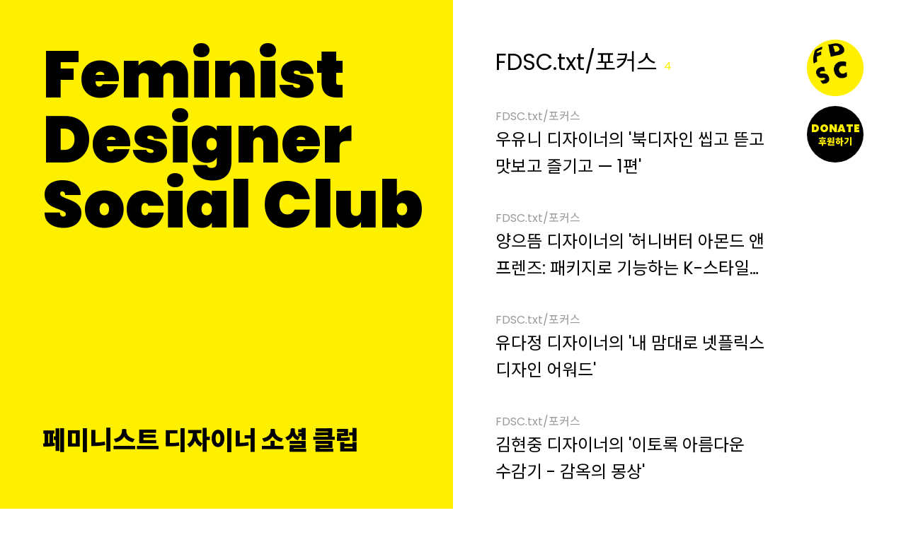

--- FILE ---
content_type: text/html;charset=UTF-8
request_url: https://fdsc.kr/category/FDSC.txt/%ED%8F%AC%EC%BB%A4%EC%8A%A4
body_size: 42351
content:
<!DOCTYPE html>
<html lang="ko">
                                                                  <head>
                <script type="text/javascript">if (!window.T) { window.T = {} }
window.T.config = {"TOP_SSL_URL":"https://www.tistory.com","PREVIEW":false,"ROLE":"guest","PREV_PAGE":"","NEXT_PAGE":"","BLOG":{"id":4345699,"name":"fdsc","title":"Feminist Designer Social Club","isDormancy":false,"nickName":"FDSC","status":"open","profileStatus":"normal"},"NEED_COMMENT_LOGIN":true,"COMMENT_LOGIN_CONFIRM_MESSAGE":"이 블로그는 로그인한 사용자에게만 댓글 작성을 허용했습니다. 지금 로그인하시겠습니까?","LOGIN_URL":"https://www.tistory.com/auth/login/?redirectUrl=https://fdsc.kr/category/FDSC.txt/%25ED%258F%25AC%25EC%25BB%25A4%25EC%258A%25A4","DEFAULT_URL":"https://fdsc.kr","USER":{"name":null,"homepage":null,"id":0,"profileImage":null},"SUBSCRIPTION":{"status":"none","isConnected":false,"isPending":false,"isWait":false,"isProcessing":false,"isNone":true},"IS_LOGIN":false,"HAS_BLOG":false,"IS_SUPPORT":false,"IS_SCRAPABLE":false,"TOP_URL":"http://www.tistory.com","JOIN_URL":"https://www.tistory.com/member/join","PHASE":"prod","ROLE_GROUP":"visitor"};
window.T.entryInfo = null;
window.appInfo = {"domain":"tistory.com","topUrl":"https://www.tistory.com","loginUrl":"https://www.tistory.com/auth/login","logoutUrl":"https://www.tistory.com/auth/logout"};
window.initData = {};

window.TistoryBlog = {
    basePath: "",
    url: "https://fdsc.kr",
    tistoryUrl: "https://fdsc.tistory.com",
    manageUrl: "https://fdsc.tistory.com/manage",
    token: "Q3Hwarbs+FrMOG6M4sOMUZEb762AcmMPvu5ytRrrj+rKKYQxoKIE2zyJyQtgjP6/"
};
var servicePath = "";
var blogURL = "";</script>

                
                
                        <!-- BusinessLicenseInfo - START -->
        
            <link href="https://tistory1.daumcdn.net/tistory_admin/userblog/userblog-7e0ff364db2dca01461081915f9748e9916c532a/static/plugin/BusinessLicenseInfo/style.css" rel="stylesheet" type="text/css"/>

            <script>function switchFold(entryId) {
    var businessLayer = document.getElementById("businessInfoLayer_" + entryId);

    if (businessLayer) {
        if (businessLayer.className.indexOf("unfold_license") > 0) {
            businessLayer.className = "business_license_layer";
        } else {
            businessLayer.className = "business_license_layer unfold_license";
        }
    }
}
</script>

        
        <!-- BusinessLicenseInfo - END -->
<!-- System - START -->

<!-- System - END -->

        <!-- TistoryProfileLayer - START -->
        <link href="https://tistory1.daumcdn.net/tistory_admin/userblog/userblog-7e0ff364db2dca01461081915f9748e9916c532a/static/plugin/TistoryProfileLayer/style.css" rel="stylesheet" type="text/css"/>
<script type="text/javascript" src="https://tistory1.daumcdn.net/tistory_admin/userblog/userblog-7e0ff364db2dca01461081915f9748e9916c532a/static/plugin/TistoryProfileLayer/script.js"></script>

        <!-- TistoryProfileLayer - END -->

                
                <meta http-equiv="X-UA-Compatible" content="IE=Edge">
<meta name="format-detection" content="telephone=no">
<script src="//t1.daumcdn.net/tistory_admin/lib/jquery/jquery-3.5.1.min.js" integrity="sha256-9/aliU8dGd2tb6OSsuzixeV4y/faTqgFtohetphbbj0=" crossorigin="anonymous"></script>
<script type="text/javascript" src="//t1.daumcdn.net/tiara/js/v1/tiara-1.2.0.min.js"></script><meta name="referrer" content="always"/>
<meta name="google-adsense-platform-account" content="ca-host-pub-9691043933427338"/>
<meta name="google-adsense-platform-domain" content="tistory.com"/>
<meta name="description" content="'FDSC.txt/포커스' 카테고리의 글 목록"/>

    <!-- BEGIN OPENGRAPH -->
    <meta property="og:type" content="website"/>
<meta property="og:site_name" content="Feminist Designer Social Club"/>
<meta property="og:title" content="'FDSC.txt/포커스' 카테고리의 글 목록"/>
<meta property="og:description" content="페미니스트 디자이너 소셜 클럽"/>
<meta property="og:image" content="https://img1.daumcdn.net/thumb/R800x0/?scode=mtistory2&amp;fname=https%3A%2F%2Ftistory1.daumcdn.net%2Ftistory%2F4345699%2Fattach%2F10f14cfca91d4b90bcd6fea790375c50"/>
    <!-- END OPENGRAPH -->

    <!-- BEGIN TWITTERCARD -->
    <meta name="twitter:card" content="summary_large_image"/>
<meta name="twitter:site" content="@TISTORY"/>
<meta name="twitter:title" content="'FDSC.txt/포커스' 카테고리의 글 목록"/>
<meta name="twitter:description" content="페미니스트 디자이너 소셜 클럽"/>
<meta property="twitter:image" content="https://img1.daumcdn.net/thumb/R800x0/?scode=mtistory2&amp;fname=https%3A%2F%2Ftistory1.daumcdn.net%2Ftistory%2F4345699%2Fattach%2F10f14cfca91d4b90bcd6fea790375c50"/>
    <!-- END TWITTERCARD -->
<script type="module" src="https://tistory1.daumcdn.net/tistory_admin/userblog/userblog-7e0ff364db2dca01461081915f9748e9916c532a/static/pc/dist/index.js" defer=""></script>
<script type="text/javascript" src="https://tistory1.daumcdn.net/tistory_admin/userblog/userblog-7e0ff364db2dca01461081915f9748e9916c532a/static/pc/dist/index-legacy.js" defer="" nomodule="true"></script>
<script type="text/javascript" src="https://tistory1.daumcdn.net/tistory_admin/userblog/userblog-7e0ff364db2dca01461081915f9748e9916c532a/static/pc/dist/polyfills-legacy.js" defer="" nomodule="true"></script>
<link rel="stylesheet" type="text/css" href="https://t1.daumcdn.net/tistory_admin/www/style/font.css"/>
<link rel="stylesheet" type="text/css" href="https://tistory1.daumcdn.net/tistory_admin/userblog/userblog-7e0ff364db2dca01461081915f9748e9916c532a/static/style/content.css"/>
<link rel="stylesheet" type="text/css" href="https://tistory1.daumcdn.net/tistory_admin/userblog/userblog-7e0ff364db2dca01461081915f9748e9916c532a/static/pc/dist/index.css"/>
<link rel="stylesheet" type="text/css" href="https://tistory1.daumcdn.net/tistory_admin/userblog/userblog-7e0ff364db2dca01461081915f9748e9916c532a/static/style/uselessPMargin.css"/>
<script type="text/javascript">(function() {
    var tjQuery = jQuery.noConflict(true);
    window.tjQuery = tjQuery;
    window.orgjQuery = window.jQuery; window.jQuery = tjQuery;
    window.jQuery = window.orgjQuery; delete window.orgjQuery;
})()</script>
<script type="text/javascript" src="https://tistory1.daumcdn.net/tistory_admin/userblog/userblog-7e0ff364db2dca01461081915f9748e9916c532a/static/script/base.js"></script>
<script type="text/javascript" src="//developers.kakao.com/sdk/js/kakao.min.js"></script>

                
    <title>'FDSC.txt/포커스' 카테고리의 글 목록</title>
    <meta name="title" content="'FDSC.txt/포커스' 카테고리의 글 목록 :: Feminist Designer Social Club" />
    <meta name="description" content="페미니스트 디자이너 소셜 클럽" />
    <meta charset="utf-8" />
    <meta
      name="viewport"
      content="width=device-width, height=device-height, initial-scale=1, minimum-scale=1.0, maximum-scale=1.0"
    />
    <meta http-equiv="X-UA-Compatible" content="IE=edge, chrome=1" />
    <link
      rel="alternate"
      type="application/rss+xml"
      title="Feminist Designer Social Club"
      href="https://fdsc.tistory.com/rss"
    />
    <link rel="shortcut icon" href="https://fdsc.kr/favicon.ico" />
    <link
      rel="stylesheet"
      href="https://t1.daumcdn.net/tistory_admin/static/font/AvenirLTStd/AvenirLTStd.css"
    />
    <link
      rel="stylesheet"
      href="https://t1.daumcdn.net/tistory_admin/static/font/SpoqaHanSans/SpoqaHanSans.css"
    />
    <link
      rel="stylesheet"
      href="https://t1.daumcdn.net/tistory_admin/static/font/icomoon/icomoon.css"
    />
    <link rel="stylesheet" href="https://tistory1.daumcdn.net/tistory/4345699/skin/style.css?_version_=1751733449" />
    <link rel="stylesheet" href="https://tistory1.daumcdn.net/tistory/4345699/skin/images/slick.css?_version_=1751733449" />
    <script src="https://cdnjs.cloudflare.com/ajax/libs/jquery/3.3.1/jquery.js"></script>
    <script src="https://tistory1.daumcdn.net/tistory/4345699/skin/images/slick.js?_version_=1751733449"></script>
    <script src="https://tistory1.daumcdn.net/tistory/4345699/skin/images/common.js?_version_=1751733449"></script>
    <script src="https://unpkg.com/vh-check/dist/vh-check.min.js"></script>
    <script>
      (function () {
        // initialize the test
        var test = vhCheck();
      })();
    </script>
    <link href="https://unpkg.com/aos@2.3.1/dist/aos.css" rel="stylesheet" />
    <script src="https://unpkg.com/aos@2.3.1/dist/aos.js"></script>
    <script>
      AOS.init();
    </script>
    <!--<script>
  setInterval(function(){ $(".type_featured .btn_next").trigger("click"); },4000)

</script>
-->
    <link
      rel="apple-touch-icon"
      sizes="57x57"
      href="https://tistory1.daumcdn.net/tistory/4345699/skin/images/apple-icon-57x57.png"
    />
    <link
      rel="apple-touch-icon"
      sizes="60x60"
      href="https://tistory1.daumcdn.net/tistory/4345699/skin/images/apple-icon-60x60.png"
    />
    <link
      rel="apple-touch-icon"
      sizes="72x72"
      href="https://tistory1.daumcdn.net/tistory/4345699/skin/images/apple-icon-72x72.png"
    />
    <link
      rel="apple-touch-icon"
      sizes="76x76"
      href="https://tistory1.daumcdn.net/tistory/4345699/skin/images/apple-icon-76x76.png"
    />
    <link
      rel="apple-touch-icon"
      sizes="114x114"
      href="https://tistory1.daumcdn.net/tistory/4345699/skin/images/apple-icon-114x114.png"
    />
    <link
      rel="apple-touch-icon"
      sizes="120x120"
      href="https://tistory1.daumcdn.net/tistory/4345699/skin/images/apple-icon-120x120.png"
    />
    <link
      rel="apple-touch-icon"
      sizes="144x144"
      href="https://tistory1.daumcdn.net/tistory/4345699/skin/images/apple-icon-144x144.png"
    />
    <link
      rel="apple-touch-icon"
      sizes="152x152"
      href="https://tistory1.daumcdn.net/tistory/4345699/skin/images/apple-icon-152x152.png"
    />
    <link
      rel="apple-touch-icon"
      sizes="180x180"
      href="https://tistory1.daumcdn.net/tistory/4345699/skin/images/apple-icon-180x180.png"
    />
    <link
      rel="icon"
      type="image/png"
      sizes="192x192"
      href="https://tistory1.daumcdn.net/tistory/4345699/skin/images/android-icon-192x192.png"
    />
    <link
      rel="icon"
      type="image/png"
      sizes="32x32"
      href="https://tistory1.daumcdn.net/tistory/4345699/skin/images/favicon-32x32.png"
    />
    <link
      rel="icon"
      type="image/png"
      sizes="96x96"
      href="https://tistory1.daumcdn.net/tistory/4345699/skin/images/favicon-96x96.png"
    />
    <link
      rel="icon"
      type="image/png"
      sizes="16x16"
      href="https://tistory1.daumcdn.net/tistory/4345699/skin/images/favicon-16x16.png"
    />
    <link rel="manifest" href="https://tistory1.daumcdn.net/tistory/4345699/skin/images/manifest.json?_version_=1751733449" />
    <meta name="msapplication-TileColor" content="#ffffff" />
    <meta
      name="msapplication-TileImage"
      content="https://tistory1.daumcdn.net/tistory/4345699/skin/images/ms-icon-144x144.png"
    />
    <meta name="theme-color" content="#ffffff" />
    <link rel="preconnect" href="https://fonts.gstatic.com" />
    <link
      href="https://fonts.googleapis.com/css2?family=Noto+Sans+KR:wght@400;700;900&family=Poppins:wght@400;700;900&display=swap"
      rel="stylesheet"
    />
  
                
                
                <link rel="stylesheet" type="text/css" href="https://tistory1.daumcdn.net/tistory_admin/userblog/userblog-7e0ff364db2dca01461081915f9748e9916c532a/static/style/revenue.css"/>
<link rel="canonical" href="https://fdsc.kr"/>

<!-- BEGIN STRUCTURED_DATA -->
<script type="application/ld+json">
    {"@context":"http://schema.org","@type":"BreadcrumbList","itemListElement":[{"@type":"ListItem","position":0,"item":{"@id":"https://fdsc.kr/197","name":"우유니 디자이너의 '북디자인 씹고 뜯고 맛보고 즐기고 &mdash; 1편'"}},{"@type":"ListItem","position":1,"item":{"@id":"https://fdsc.kr/194","name":"양으뜸 디자이너의 '허니버터 아몬드 앤 프렌즈: 패키지로 기능하는 K-스타일 캐릭터라이징'"}},{"@type":"ListItem","position":2,"item":{"@id":"https://fdsc.kr/134","name":"유다정 디자이너의 '내 맘대로 넷플릭스 디자인 어워드'"}},{"@type":"ListItem","position":3,"item":{"@id":"https://fdsc.kr/105","name":"김현중 디자이너의 '이토록 아름다운 수감기 - 감옥의 몽상'"}}]}
</script>
<!-- END STRUCTURED_DATA -->
<link rel="stylesheet" type="text/css" href="https://tistory1.daumcdn.net/tistory_admin/userblog/userblog-7e0ff364db2dca01461081915f9748e9916c532a/static/style/dialog.css"/>
<link rel="stylesheet" type="text/css" href="//t1.daumcdn.net/tistory_admin/www/style/top/font.css"/>
<link rel="stylesheet" type="text/css" href="https://tistory1.daumcdn.net/tistory_admin/userblog/userblog-7e0ff364db2dca01461081915f9748e9916c532a/static/style/postBtn.css"/>
<link rel="stylesheet" type="text/css" href="https://tistory1.daumcdn.net/tistory_admin/userblog/userblog-7e0ff364db2dca01461081915f9748e9916c532a/static/style/tistory.css"/>
<script type="text/javascript" src="https://tistory1.daumcdn.net/tistory_admin/userblog/userblog-7e0ff364db2dca01461081915f9748e9916c532a/static/script/common.js"></script>

                
                </head>

                                  <body id="tt-body-category" class="theme_blue">
                
                
    
      <!-- warp / 테마 변경시 theme_pink / theme_blue / theme_green / theme_gray-->
      <div id="wrap">
        
        <!-- box_header -->
        <header class="box_header">
          <p class="title_desc">페미니스트 디자이너 소셜 클럽</p>
          <h1 class="title_logo">
            <a href="https://fdsc.kr/" title="Feminist Designer Social Club" class="link_logo">
              Feminist<br />Designer<br />Social Club
            </a>
          </h1>
          <!-- <h1 class="title_logo" style="background-image:url('https://tistory1.daumcdn.net/tistory/4345699/skin/images/logo.jpg')"></h1> -->
          <button class="btn_search"></button>
          <!-- 메뉴 및 검색 버튼 클릭시 area_sidebar / area_popup 논처리 삭제 / body 에 style="overflow:hidden" 추가 -->
          <button type="button" class="btn_menu" title="메뉴">
            <span class="blind">메뉴</span>
          </button>

          <!-- 후원하기 버튼 -->
          <a
            href="https://fdsc.tistory.com/notice/481"
            target="_blank"
            class="btn_donate"
          >
            <span class="eng">DONATE</span>
            <span class="kor">후원하기</span></a
          >
        </header>
        <!-- // box_header -->
        <!-- container -->
        <div id="container">
          <!-- area_sidebar -->
          <aside class="area_sidebar thema_apply" style="display: none">
            <div class="inner_sidebar">
              <div class="sidebar_header">
                <h1 class="title_logo">
                  <a
                    href="https://fdsc.kr/"
                    title="Feminist Designer Social Club"
                    class="link_logo"
                  >
                    
                     Feminist Designer Social Club 
                  </a>
                </h1>
                <button type="button" class="btn_close" title="닫기">
                  <span class="icon-Close"></span>
                </button>
              </div>
              <div class="sidebar_contents">
                <div class="sidebar_menu">
                  
                      <div class="sidebar_left">
                        <!-- 카테고리 메뉴 -->
                        <div class="box_gnb">
                          <nav><ul class="tt_category"><li class=""><a href="/category" class="link_tit"> 전체 </a>
  <ul class="category_list"><li class=""><a href="/category/FDSC%20%EC%86%8C%EC%8B%9D" class="link_item"> FDSC 소식 </a></li>
<li class=""><a href="/category/%ED%8E%98%EB%AF%B8%EB%8B%88%EC%8A%A4%ED%8A%B8%20%EB%94%94%EC%9E%90%EC%9D%B4%EB%84%88%EB%A5%BC%20%EC%86%8C%EA%B0%9C%ED%95%A9%EB%8B%88%EB%8B%A4" class="link_item"> 페미니스트 디자이너를 소개합니다 </a></li>
<li class=""><a href="/category/FDSC%20%EC%A4%91%EA%B3%A0%EC%B1%85%EB%B0%A9" class="link_item"> FDSC 중고책방 </a></li>
<li class=""><a href="/category/DO%21%20GREEN" class="link_item"> DO! GREEN </a></li>
<li class=""><a href="/category/FDSC%20%EC%9A%B4%EB%8F%99%ED%95%9C%EB%A7%88%EB%8B%B9" class="link_item"> FDSC 운동한마당 </a></li>
<li class=""><a href="/category/%ED%8C%9F%EC%BA%90%EC%8A%A4%ED%8A%B8%20%EB%94%94%EC%9E%90%EC%9D%B8FM" class="link_item"> 팟캐스트 디자인FM </a>
  <ul class="sub_category_list"><li class=""><a href="/category/%ED%8C%9F%EC%BA%90%EC%8A%A4%ED%8A%B8%20%EB%94%94%EC%9E%90%EC%9D%B8FM/%EC%8B%9C%EC%A6%8C1" class="link_sub_item"> 시즌1 </a></li>
<li class=""><a href="/category/%ED%8C%9F%EC%BA%90%EC%8A%A4%ED%8A%B8%20%EB%94%94%EC%9E%90%EC%9D%B8FM/%EC%8B%9C%EC%A6%8C2" class="link_sub_item"> 시즌2 </a></li>
<li class=""><a href="/category/%ED%8C%9F%EC%BA%90%EC%8A%A4%ED%8A%B8%20%EB%94%94%EC%9E%90%EC%9D%B8FM/%EC%8B%9C%EC%A6%8C3" class="link_sub_item"> 시즌3 </a></li>
<li class=""><a href="/category/%ED%8C%9F%EC%BA%90%EC%8A%A4%ED%8A%B8%20%EB%94%94%EC%9E%90%EC%9D%B8FM/%EC%8B%9C%EC%A6%8C4" class="link_sub_item"> 시즌4 </a></li>
<li class=""><a href="/category/%ED%8C%9F%EC%BA%90%EC%8A%A4%ED%8A%B8%20%EB%94%94%EC%9E%90%EC%9D%B8FM/%EC%8B%9C%EC%A6%8C5" class="link_sub_item"> 시즌5 </a></li>
</ul>
</li>
<li class=""><a href="/category/Brand%20FWD" class="link_item"> Brand FWD </a></li>
<li class=""><a href="/category/FDSC%20HAKDANG" class="link_item"> FDSC HAKDANG </a></li>
<li class=""><a href="/category/FDSC.txt" class="link_item"> FDSC.txt </a>
  <ul class="sub_category_list"><li class=""><a href="/category/FDSC.txt/%EC%95%84%ED%8B%B0%ED%81%B4" class="link_sub_item"> 아티클 </a></li>
<li class="selected"><a href="/category/FDSC.txt/%ED%8F%AC%EC%BB%A4%EC%8A%A4" class="link_sub_item"> 포커스 </a></li>
<li class=""><a href="/category/FDSC.txt/%ED%86%A0%ED%81%AC" class="link_sub_item"> 토크 </a></li>
<li class=""><a href="/category/FDSC.txt/%EC%9D%B8%ED%84%B0%EB%B7%B0" class="link_sub_item"> 인터뷰 </a></li>
<li class=""><a href="/category/FDSC.txt/%EA%B3%B5%EC%A7%80" class="link_sub_item"> 공지 </a></li>
</ul>
</li>
<li class=""><a href="/category/FDSC%20STAGE" class="link_item"> FDSC STAGE </a>
  <ul class="sub_category_list"><li class=""><a href="/category/FDSC%20STAGE/Launching%20Programs" class="link_sub_item"> Launching Programs </a></li>
<li class=""><a href="/category/FDSC%20STAGE/Create%20a%20New%20Layer" class="link_sub_item"> Create a New Layer </a></li>
<li class=""><a href="/category/FDSC%20STAGE/Lock%20Stage" class="link_sub_item"> Lock Stage </a></li>
<li class=""><a href="/category/FDSC%20STAGE/PATHFINDER" class="link_sub_item"> PATHFINDER </a></li>
</ul>
</li>
<li class=""><a href="/category/FDSC%20SEE-SAW" class="link_item"> FDSC SEE-SAW </a>
  <ul class="sub_category_list"><li class=""><a href="/category/FDSC%20SEE-SAW/2021%20Interview%20Letter" class="link_sub_item"> 2021 Interview Letter </a></li>
<li class=""><a href="/category/FDSC%20SEE-SAW/2020" class="link_sub_item"> 2020 </a></li>
</ul>
</li>
</ul>
</li>
</ul>
</nav>
                        </div>
                      </div>
                    
                </div>
                <!-- 관리 -->
                <div class="box_tool">
                  <div class="btn-for-guest">
                    <a href="#" class="link_tool" data-action="login">로그인</a>
                  </div>
                  <div class="btn-for-user">
                    <a href="#" class="link_tool" data-action="logout"
                      >로그아웃</a
                    >
                    <a href="https://fdsc.tistory.com/manage/entry/post" class="link_tool"
                      >글쓰기</a
                    >
                    <a href="https://fdsc.tistory.com/manage" class="link_tool">관리</a>
                  </div>
                </div>
              </div>
            </div>
            <div class="dimmed_sidebar"></div>
          </aside>
          <!-- // area_sidebar -->
          <!-- area_popup -->
          <div class="area_popup" style="display: none">
            <div class="area_search thema_apply">
              <div class="search_header">
                <!--
          <h1 class="title_logo">
            <a href="" title="" class="link_logo">
              
              
            </a>
          </h1>
          -->
                <button type="button" class="btn_close" title="닫기">
                  <span class="icon-Close"></span>
                </button>
                <a href="https://secure.donus.org/fdsc" target="_blank" class="btn_donate">
            <span class="eng">DONATE</span>
            <span class="kor">후원하기</span></a>
              </div>
              <div class="search_content">
                <div class="sidebar_menu">
                  
                      <div class="sidebar_left">
                        <!-- 카테고리 메뉴 -->
                        <div class="box_gnb">
                          <nav><ul class="tt_category"><li class=""><a href="/category" class="link_tit"> 전체 </a>
  <ul class="category_list"><li class=""><a href="/category/FDSC%20%EC%86%8C%EC%8B%9D" class="link_item"> FDSC 소식 </a></li>
<li class=""><a href="/category/%ED%8E%98%EB%AF%B8%EB%8B%88%EC%8A%A4%ED%8A%B8%20%EB%94%94%EC%9E%90%EC%9D%B4%EB%84%88%EB%A5%BC%20%EC%86%8C%EA%B0%9C%ED%95%A9%EB%8B%88%EB%8B%A4" class="link_item"> 페미니스트 디자이너를 소개합니다 </a></li>
<li class=""><a href="/category/FDSC%20%EC%A4%91%EA%B3%A0%EC%B1%85%EB%B0%A9" class="link_item"> FDSC 중고책방 </a></li>
<li class=""><a href="/category/DO%21%20GREEN" class="link_item"> DO! GREEN </a></li>
<li class=""><a href="/category/FDSC%20%EC%9A%B4%EB%8F%99%ED%95%9C%EB%A7%88%EB%8B%B9" class="link_item"> FDSC 운동한마당 </a></li>
<li class=""><a href="/category/%ED%8C%9F%EC%BA%90%EC%8A%A4%ED%8A%B8%20%EB%94%94%EC%9E%90%EC%9D%B8FM" class="link_item"> 팟캐스트 디자인FM </a>
  <ul class="sub_category_list"><li class=""><a href="/category/%ED%8C%9F%EC%BA%90%EC%8A%A4%ED%8A%B8%20%EB%94%94%EC%9E%90%EC%9D%B8FM/%EC%8B%9C%EC%A6%8C1" class="link_sub_item"> 시즌1 </a></li>
<li class=""><a href="/category/%ED%8C%9F%EC%BA%90%EC%8A%A4%ED%8A%B8%20%EB%94%94%EC%9E%90%EC%9D%B8FM/%EC%8B%9C%EC%A6%8C2" class="link_sub_item"> 시즌2 </a></li>
<li class=""><a href="/category/%ED%8C%9F%EC%BA%90%EC%8A%A4%ED%8A%B8%20%EB%94%94%EC%9E%90%EC%9D%B8FM/%EC%8B%9C%EC%A6%8C3" class="link_sub_item"> 시즌3 </a></li>
<li class=""><a href="/category/%ED%8C%9F%EC%BA%90%EC%8A%A4%ED%8A%B8%20%EB%94%94%EC%9E%90%EC%9D%B8FM/%EC%8B%9C%EC%A6%8C4" class="link_sub_item"> 시즌4 </a></li>
<li class=""><a href="/category/%ED%8C%9F%EC%BA%90%EC%8A%A4%ED%8A%B8%20%EB%94%94%EC%9E%90%EC%9D%B8FM/%EC%8B%9C%EC%A6%8C5" class="link_sub_item"> 시즌5 </a></li>
</ul>
</li>
<li class=""><a href="/category/Brand%20FWD" class="link_item"> Brand FWD </a></li>
<li class=""><a href="/category/FDSC%20HAKDANG" class="link_item"> FDSC HAKDANG </a></li>
<li class=""><a href="/category/FDSC.txt" class="link_item"> FDSC.txt </a>
  <ul class="sub_category_list"><li class=""><a href="/category/FDSC.txt/%EC%95%84%ED%8B%B0%ED%81%B4" class="link_sub_item"> 아티클 </a></li>
<li class="selected"><a href="/category/FDSC.txt/%ED%8F%AC%EC%BB%A4%EC%8A%A4" class="link_sub_item"> 포커스 </a></li>
<li class=""><a href="/category/FDSC.txt/%ED%86%A0%ED%81%AC" class="link_sub_item"> 토크 </a></li>
<li class=""><a href="/category/FDSC.txt/%EC%9D%B8%ED%84%B0%EB%B7%B0" class="link_sub_item"> 인터뷰 </a></li>
<li class=""><a href="/category/FDSC.txt/%EA%B3%B5%EC%A7%80" class="link_sub_item"> 공지 </a></li>
</ul>
</li>
<li class=""><a href="/category/FDSC%20STAGE" class="link_item"> FDSC STAGE </a>
  <ul class="sub_category_list"><li class=""><a href="/category/FDSC%20STAGE/Launching%20Programs" class="link_sub_item"> Launching Programs </a></li>
<li class=""><a href="/category/FDSC%20STAGE/Create%20a%20New%20Layer" class="link_sub_item"> Create a New Layer </a></li>
<li class=""><a href="/category/FDSC%20STAGE/Lock%20Stage" class="link_sub_item"> Lock Stage </a></li>
<li class=""><a href="/category/FDSC%20STAGE/PATHFINDER" class="link_sub_item"> PATHFINDER </a></li>
</ul>
</li>
<li class=""><a href="/category/FDSC%20SEE-SAW" class="link_item"> FDSC SEE-SAW </a>
  <ul class="sub_category_list"><li class=""><a href="/category/FDSC%20SEE-SAW/2021%20Interview%20Letter" class="link_sub_item"> 2021 Interview Letter </a></li>
<li class=""><a href="/category/FDSC%20SEE-SAW/2020" class="link_sub_item"> 2020 </a></li>
</ul>
</li>
</ul>
</li>
</ul>
</nav>
                        </div>
                      </div>
                    
                </div>
                
                <div class="tag_zone">
                  <h3 class="title_sidebar">페미니스트 디자이너 소셜 클럽</h3>
                  <div class="about">
                    페미니스트 디자이너 소셜 클럽(이하 FDSC)은 그래픽 디자인계의
                    성차별적 관행에 맞서 페미니스트의 시선으로 대안을 제시하고
                    변화를 이끌어가는 모임입니다.<br /><br />FDSC는 2018년 7월
                    오픈데이에 모인 50여 명의 디자이너와 함께 첫발을 내디뎠고,
                    현재 1년 차부터 40년차까지 다양한 영역에서 일하고 있는
                    257명의 디자이너가 교류하는 소셜 클럽으로 성장했습니다.
                  </div>
                </div>
                <!-- 공지사항 -->
                
                  <div class="tag_zone">
                    <h3 class="title_sidebar">FDSC 소개</h3>
                    <ul class="list_sidebar">
                      
                        <li class="item_sidebar">
                          <a href="/notice/483"
                            >인사말 및 설립취지</a
                          >
                        </li>
                      
                        <li class="item_sidebar">
                          <a href="/notice/482"
                            >FDSC 회원으로 가입하기</a
                          >
                        </li>
                      
                        <li class="item_sidebar">
                          <a href="/notice/481"
                            >FDSC 후원하기</a
                          >
                        </li>
                      
                        <li class="item_sidebar">
                          <a href="/notice/480"
                            >FDSC와 함께하기</a
                          >
                        </li>
                      
                        <li class="item_sidebar">
                          <a href="/notice/479"
                            >페미니스트 디자이너 찾기</a
                          >
                        </li>
                      
                        <li class="item_sidebar">
                          <a href="/notice/478"
                            >FDSC 인터뷰하기</a
                          >
                        </li>
                      
                        <li class="item_sidebar">
                          <a href="/notice/477"
                            >연간 기부금 모금액 및 활용실적</a
                          >
                        </li>
                      
                    </ul>
                  </div>
                
                <!--
          <form action="" method="get">
            <legend><span class="blind">컨텐츠 검색</span></legend>
            <div class="box_form">
              <span class="icon-Search"></span>
              
              <button type="button" title="검색어 삭제" class="btn_search_del">
                <svg xmlns="http://www.w3.org/2000/svg" width="23" height="23" viewBox="0 0 36 36" class="img_svg">
                  <defs>
                    <path id="textDelBtnSvg" d="M20 2C10.059 2 2 10.059 2 20s8.059 18 18 18 18-8.059 18-18S29.941 2 20 2zm8 24.6L26.6 28 20 21.4 13.4 28 12 26.6l6.6-6.6-6.6-6.6 1.4-1.4 6.6 6.6 6.6-6.6 1.4 1.4-6.6 6.6 6.6 6.6z" />
                  </defs>
                  <g fill="none" fill-rule="evenodd" transform="translate(-2 -2)">
                    <path d="M0 0h40v40H0z" />
                    <mask id="textDelBtnSvgMask" fill="#fff">
                      <use xlink:href="#textDelBtnSvg" />
                    </mask>
                    <g fill="#000" fill-opacity="1" mask="url(#textDelBtnSvgMask)" class="svg_bg">
                      <path d="M0 0h40v40H0z" />
                    </g>
                  </g>
                </svg>
              </button>
            </div>
          </form>
          -->
                <!-- footer -->
                <footer id="footer">
                  <div class="inner-footer">
                    <div class="box-policy">
                      
                        <a
                          href="https://twitter.com/fdsc_kr"
                          target="_blank"
                          class="link-footer"
                          >TWITTER</a
                        >
                      
                      
                        <a
                          href="https://www.instagram.com/fdsc.kr/"
                          target="_blank"
                          class="link-footer"
                          >INSTAGRAM</a
                        >
                      
                      
                        <a
                          href="https://www.youtube.com/fdsctv"
                          target="_blank"
                          class="link-footer"
                          >YOUTUBE</a
                        >
                      
                      
                        <a
                          href="https://podcasts.apple.com/kr/podcast/%EB%94%94%EC%9E%90%EC%9D%B8fm/id1466938451"
                          target="_blank"
                          class="link-footer"
                          >PODCAST</a
                        >
                      
                      
                    </div>
                    <div>
                      <p class="text-info">© FDSC ALL RIGHTS RESERVED.</p>
                      <address></address>
                    </div>
                  </div>
                </footer>
                <!-- // footer -->
                
                  <div class="sidebar_right">
                    <!-- 링크 -->
                    <div class="box_sns">
                      <ul class="list_sns">
                        
                      </ul>
                    </div>
                  </div>
                
              </div>
            </div>
          </div>
          <!-- // area_popup -->
          <main id="main">
            <!-- area_cover -->
            
            <!-- // area_cover -->
            
              <!-- area_category / 카테고리 타입 따로 css 변경 category_type_notice / category_type_related-->
              <div
                class="area_category category_type_notice category_search_list"
              >
                <h2 class="title_section">
                  FDSC.txt/포커스<span>4</span>
                </h2>
                <ul class="list_category">
                  
                    <li class="item_category">
                      <a class="category" href="/category/FDSC.txt/%ED%8F%AC%EC%BB%A4%EC%8A%A4"
                        >FDSC.txt/포커스</a
                      >
                      <a href="/197" class="link_category">
                        <div class="info">
                          <strong class="name">우유니 디자이너의 '북디자인 씹고 뜯고 맛보고 즐기고 &mdash; 1편'</strong>
                          <p class="text summary">북디자인의 아름다움은 어떻게 탄생하고 완성될까. 디자이너가 책을 구성하는 요소들의 미묘한 차이를 조합하여 탄생시키고, 콘텐츠&middot;매체&middot;상황과의 모순 없이 정합 시켜 완성한다. 그 아름다움을 만들기 위한 요소에는 어떤 것들이 있으며 그것들이 콘텐츠와 어떻게 연결되는지 살펴보자. 최근 발행된 책 중에서 내가 흥미롭게 본 디자인 몇 가지를 선정해 디테일을 뜯어보며 소개하려 한다. 오늘 소개해드리는 FDSC.txt 글은, 우유니 디자이너의 입니다. 이지선 디자이너의 , 신인아 디자이너 「모티프」, 이예연 디자이너 총 세 책을 북디자이너의 시선으로 예리하고 섬세하게 리뷰했습니다. 우유니 디자이너와 함께 눈이 즐거운 책을 뜯어보러 가보실까요? https://www.notion.so/1-5b8e139417204b8cb8..</p>
                          <span class="date">2021.03.22</span>
                        </div>
                      </a>
                    </li>
                  
                    <li class="item_category">
                      <a class="category" href="/category/FDSC.txt/%ED%8F%AC%EC%BB%A4%EC%8A%A4"
                        >FDSC.txt/포커스</a
                      >
                      <a href="/194" class="link_category">
                        <div class="info">
                          <strong class="name">양으뜸 디자이너의 '허니버터 아몬드 앤 프렌즈: 패키지로 기능하는 K-스타일 캐릭터라이징'</strong>
                          <p class="text summary">지하철 4호선 명동역에서 지상으로 올라와 거리로 들어서는 초입에는 &lsquo;HBAF(허니버터 아몬드 앤 프렌즈, HONEY BUTTER ALMOND &amp; FRIENDS)&rsquo; 플래그십 스토어가 있다. 플래그십 스토어 뿐만 아니라 관광객을 대상으로 하는 명동 골목의 각종 상점에서도 허니버터 아몬드 시리즈를 주력 상품으로 판매하는 모습을 심심찮게 볼 수 있는데, 형형색색의 아몬드 패키지로 가득 찬 길거리를 보고 있으면 이제는 양념 아몬드를 한국 특산품이라 쳐도 손색없겠다는 생각이 든다. 양으뜸 디자이너의 을 소개합니다! 아몬드 관찰자 시점으로 바라본, 귀여운 캐릭터를 진지하고도 세밀하게 분석한 흥미로운 글! 글을 읽다보면 어느새 허니버터 아몬드를 사러가고 있는 나 자신을 발견할 수 있어요. 아몬드가 사는 세계로 여러분을..</p>
                          <span class="date">2021.03.22</span>
                        </div>
                      </a>
                    </li>
                  
                    <li class="item_category">
                      <a class="category" href="/category/FDSC.txt/%ED%8F%AC%EC%BB%A4%EC%8A%A4"
                        >FDSC.txt/포커스</a
                      >
                      <a href="/134" class="link_category">
                        <div class="info">
                          <strong class="name">유다정 디자이너의 '내 맘대로 넷플릭스 디자인 어워드'</strong>
                          <p class="text summary">&quot;넷플릭스를 볼 때면 직업인 &lsquo;디자이너&rsquo;의 태도를 굳이 꺼내 놓지 않아도, 자연스럽게 '시각물에 예민한 시청자'로서 시선을 뺏는 매력적인 요소들을 발견하곤 한다. 타이포그래피, 모션 그래픽, 영상 등에서 너무나 공들여 뽑아낸 비주얼을 감상할 때면 창작가의 힘듦이 느껴져 즐거우면서도 어떨 땐 그 노고가 공감돼 괴롭기까지 하다. &quot; 유다정 디자이너의 글 을 소개합니다! 넷플릭스의 망망대해에서 콕 찝어낸 작품을 더 풍부하고 다양한 레이어로 바라본 다정님의 디자인 어워드. 눈도 머리도 즐거운 다정님의 글, 보러 가시죠! www.notion.so/ffa19f9f2d0340cc81b0a1f2ffbffe7f</p>
                          <span class="date">2021.03.16</span>
                        </div>
                      </a>
                    </li>
                  
                    <li class="item_category">
                      <a class="category" href="/category/FDSC.txt/%ED%8F%AC%EC%BB%A4%EC%8A%A4"
                        >FDSC.txt/포커스</a
                      >
                      <a href="/105" class="link_category">
                        <div class="info">
                          <strong class="name">김현중 디자이너의 '이토록 아름다운 수감기 - 감옥의 몽상'</strong>
                          <p class="text summary">2018년 가을. 출판업계 친구들과 만날 때마다 빠지지 않고 등장하는 이야기가 있었다. &lsquo;올해의 책은 현민의 이 받을 거야.ʼ 저자의 이름도, &lsquo;양심적 병역거부&rsquo;라는 주제도 내게는 몹시 생소했다. 하지만 모두가 입을 모아 추천해 결국 책을 주문하게 되었다. 연분홍색 거칠한 표지 질감이 손에 착 감겼다. 도대체 어떤 책이길래 이렇게 출판계 사람들이 환호하는 걸까? 세상에 이런 책 리뷰는 없었다! 4차산업혁명이 다가온 디지털 세상에 이렇게 다 죽어간다는 종이 책을 보는법!? 김현중 디자이너가 제안합니다. www.notion.so/275103ecb554410da4955f1a4bba4fe3</p>
                          <span class="date">2021.03.11</span>
                        </div>
                      </a>
                    </li>
                  
                </ul>
              </div>
              <!-- // area_category -->
            
            <!-- area_view -->
            <div class="area_view">
                  
        
    
  
        
    
        
    
  
        
    
        
    
  
        
    
        
    
  
        
    
            </div>
            <!-- // area_view -->
            
            
            
            
            
            
            
              <!-- area_paging -->
              <div class="area_paging">
                <a
                  
                  class="link_page link_prev no-more-prev"
                  ><span class="icon-Keyboard-Arrow---Left"></span
                ></a>
                <div class="paging_num thema_apply">
                  
                    <a href="/category/FDSC.txt/%ED%8F%AC%EC%BB%A4%EC%8A%A4?page=1" class="link_num"
                      ><span class="selected">1</span></a
                    >
                  
                </div>
                <a
                  
                  class="link_page link_next no-more-next"
                  ><span class="icon-Keyboard-Arrow---Right"></span
                ></a>
              </div>
              <!-- // area_paging -->
            
          </main>
        </div>
        <!-- // container -->
        
      </div>
      <!-- // wrap -->
    
    <!-- 슬라이드 자동넘김 -->
    <script>
      var theInterval;

      function slideSwitch() {
        $(".type_featured .btn_next").trigger("click");
      }

      function startSlide() {
        theInterval = setInterval(slideSwitch, 7000);
      }

      function stopSlide() {
        clearInterval(theInterval);
      }
      $(function () {
        startSlide();
        $(".type_featured .slide_item").hover(
          function () {
            stopSlide();
          },
          function () {
            startSlide();
          }
        );
      });
    </script>
  <div class="#menubar menu_toolbar ">
  <h2 class="screen_out">티스토리툴바</h2>
</div>
<div class="#menubar menu_toolbar "></div>
<div class="layer_tooltip">
  <div class="inner_layer_tooltip">
    <p class="desc_g"></p>
  </div>
</div>
<div id="editEntry" style="position:absolute;width:1px;height:1px;left:-100px;top:-100px"></div>


                <div style="margin:0; padding:0; border:none; background:none; float:none; clear:none; z-index:0"></div>
<script type="text/javascript" src="https://tistory1.daumcdn.net/tistory_admin/userblog/userblog-7e0ff364db2dca01461081915f9748e9916c532a/static/script/common.js"></script>
<script type="text/javascript">window.roosevelt_params_queue = window.roosevelt_params_queue || [{channel_id: 'dk', channel_label: '{tistory}'}]</script>
<script type="text/javascript" src="//t1.daumcdn.net/midas/rt/dk_bt/roosevelt_dk_bt.js" async="async"></script>

                
                <script>window.tiara = {"svcDomain":"user.tistory.com","section":"기타","trackPage":"글뷰_보기","page":"글뷰","key":"4345699","customProps":{"userId":"0","blogId":"4345699","entryId":"null","role":"guest","trackPage":"글뷰_보기","filterTarget":false},"entry":null,"kakaoAppKey":"3e6ddd834b023f24221217e370daed18","appUserId":"null","thirdProvideAgree":null}</script>
<script type="module" src="https://t1.daumcdn.net/tistory_admin/frontend/tiara/v1.0.6/index.js"></script>
<script src="https://t1.daumcdn.net/tistory_admin/frontend/tiara/v1.0.6/polyfills-legacy.js" nomodule="true" defer="true"></script>
<script src="https://t1.daumcdn.net/tistory_admin/frontend/tiara/v1.0.6/index-legacy.js" nomodule="true" defer="true"></script>

                </body>
  <script>
    $(".article_view")
      .find("table")
      .each(function (idx, el) {
        $(el).wrap('<div class="table-overflow">');
      });
  </script>

  <!-- 모든 줄바꿈방지공백을 일반 공백으로 치환 -->
  <script>
    const walker = document.createTreeWalker(
      document.body,
      NodeFilter.SHOW_TEXT,
      null,
      false
    );
    let node;
    while ((node = walker.nextNode())) {
      if (node.nodeValue.includes("\u00A0")) {
        node.nodeValue = node.nodeValue.replace(/\u00A0/g, " ");
      }
    }

    document.querySelectorAll("p").forEach((p) => {
      if (p.textContent.trim() === "") {
        p.classList.add("paragraph-space");
      }
    });
  </script>
</html>


--- FILE ---
content_type: text/css
request_url: https://tistory1.daumcdn.net/tistory/4345699/skin/style.css?_version_=1751733449
body_size: 10990
content:
@charset "UTF-8";
/* ellipsis */
/* thumbnail background */
/* break point */

/*! normalize.css v8.0.0 | MIT License | github.com/necolas/normalize.css */
html {
  line-height: 1.15;
  /* 1 */
  -webkit-text-size-adjust: 100%;
  overflow: scroll;
  overflow-x: hidden;
  word-break: keep-all;
}

::-webkit-scrollbar {
  width: 0;
  /* Remove scrollbar space */
  background: transparent;
  /* Optional: just make scrollbar invisible */
}

/* Optional: show position indicator in red */
::-webkit-scrollbar-thumb {
  background: #ff0000;
}

body {
  margin: 0;
  font-family: "Poppins", "Noto Sans KR", sans-serif;
}

h1 {
  font-size: 2em;
  margin: 0.67em 0;
}

hr {
  box-sizing: content-box;
  /* 1 */
  height: 0;
  /* 1 */
  overflow: visible;
  /* 2 */
}

hr[data-ke-style],
#tt-body-page hr[data-ke-style] {
  margin: 20px 0 30px 0;
  height: 5px;
}

pre {
  font-family: monospace, monospace;
  /* 1 */
  font-size: 1em;
  /* 2 */
}

a {
  background-color: transparent;
  text-decoration: none;
}

abbr[title] {
  border-bottom: none;
  /* 1 */
  text-decoration: underline;
  /* 2 */
  text-decoration: underline dotted;
  /* 2 */
}

b,
strong {
  font-weight: bolder;
}

code,
kbd,
samp {
  font-family: monospace, monospace;
  /* 1 */
  font-size: 1em;
  /* 2 */
}

small {
  font-size: 80%;
}

sub,
sup {
  font-size: 75%;
  line-height: 0;
  position: relative;
  vertical-align: baseline;
}

sub {
  bottom: -0.25em;
}

sup {
  top: -0.5em;
}

img {
  border-style: none;
}

button,
input,
optgroup,
select,
textarea {
  font-family: inherit;
  /* 1 */
  font-size: 100%;
  /* 1 */
  line-height: 1.15;
  /* 1 */
  margin: 0;
  /* 2 */
  outline: none;
}

button,
input {
  /* 1 */
  overflow: visible;
}

button,
select {
  /* 1 */
  text-transform: none;
}

button,
[type="button"],
[type="reset"],
[type="submit"] {
  -webkit-appearance: button;
}

button::-moz-focus-inner,
[type="button"]::-moz-focus-inner,
[type="reset"]::-moz-focus-inner,
[type="submit"]::-moz-focus-inner {
  border-style: none;
  padding: 0;
}

button:-moz-focusring,
[type="button"]:-moz-focusring,
[type="reset"]:-moz-focusring,
[type="submit"]:-moz-focusring {
  outline: 1px dotted ButtonText;
}

fieldset {
  padding: 0.35em 0.75em 0.625em;
}

legend {
  box-sizing: border-box;
  /* 1 */
  color: inherit;
  /* 2 */
  display: table;
  /* 1 */
  max-width: 100%;
  /* 1 */
  padding: 0;
  /* 3 */
  white-space: normal;
  /* 1 */
}

progress {
  vertical-align: baseline;
}

textarea {
  overflow: auto;
}

[type="checkbox"],
[type="radio"] {
  box-sizing: border-box;
  /* 1 */
  padding: 0;
  /* 2 */
}

[type="number"]::-webkit-inner-spin-button,
[type="number"]::-webkit-outer-spin-button {
  height: auto;
}

[type="search"] {
  -webkit-appearance: textfield;
  /* 1 */
  outline-offset: -2px;
  /* 2 */
}

[type="search"]::-webkit-search-decoration {
  -webkit-appearance: none;
}

::-webkit-file-upload-button {
  -webkit-appearance: button;
  /* 1 */
  font: inherit;
  /* 2 */
}

details {
  display: block;
}

summary {
  display: list-item;
}

template {
  display: none;
}

[hidden] {
  display: none;
}

.container_postbtn {
  display: none;
}

figure.imageblock,
#tt-body-page figure.imageblock {
  display: block;
}

#tt-body-page .area_paging {
  display: none;
}

figure figcaption {
  padding: 5px 5px 30px 5px;
  line-height: 160%;
}

.submit {
  display: block;
  width: 100%;
  margin: 10px 0;
  padding: 16px 0;
  border-radius: 60px;
  background: #fff000;
  text-align: center;
  text-decoration: none !important;
  border: 0 !important;
}

/* common */
article,
aside,
canvas,
details,
figcaption,
figure,
footer,
header,
main,
nav,
section,
summary {
  display: block;
}

body {
  font-family: "Poppins", "Noto Sans KR", Helvetica, sans-serif;
  text-rendering: optimizeLegibility;
  -webkit-font-smoothing: antialiased;
  -moz-osx-font-smoothing: grayscale;
}

.blind {
  position: absolute;
  overflow: hidden;
  clip: rect(0 0 0 0);
  margin: -1px;
  width: 1px;
  height: 1px;
}

/* theme_pink */
.theme_pink .thema_apply .link_detail {
  background: #ff567a;
}

.theme_pink .thema_apply .btn_arrow:hover {
  background-color: #ff567a;
  color: #fff;
}

.theme_pink .thema_apply .active {
  background: #ff567a;
}

.theme_pink .thema_apply .slick-active button {
  background: #ff567a;
}

.theme_pink .thema_apply .btn_register {
  background: #ff567a;
  color: #fff;
}

.theme_pink .thema_apply .btn_register {
  background: #ff567a;
  color: #fff;
}

.theme_pink .thema_apply .title_sidebar {
  color: #ff567a;
}

.theme_pink .thema_apply .box_tag a:hover {
  border: 1px solid #ff567a;
  color: #ff567a;
}

.theme_pink .area_category .title_section span {
  color: #ff567a;
}

.theme_pink .article_view a {
  color: #ff567a;
}

.theme_pink .article_view blockquote {
  color: #ff567a;
}

.theme_pink .article_view .moreless_fold span,
.theme_pink .article_view .moreless_top span {
  color: #ff567a;
}

.theme_pink .article_view .footnote a {
  color: #ff567a !important;
}

/* theme_blue */
.theme_blue .thema_apply .link_detail {
  background: transparent;
  color: #fff000;
}

.theme_blue .thema_apply .btn_arrow:hover {
  color: #000;
}

.theme_blue .thema_apply .active {
  background: #fff000;
}

.theme_blue .thema_apply .slick-active button {
  background: #fff;
  opacity: 1;
}

.theme_blue .thema_apply .btn_register {
  background: #fff000;
  color: #000;
}

.theme_blue .thema_apply .btn_register {
  background: #4167d9;
  color: #fff;
}

.theme_blue .thema_apply .title_sidebar {
  color: #000;
}

.theme_blue .thema_apply .box_tag a:hover {
  border: 0;
  color: #fff;
}

.theme_blue .area_category .title_section span {
  color: #000;
}

.theme_blue .article_view a {
  color: #000 !important;
  font-weight: 400;
  border-bottom: 1px solid;
  line-height: 140%;
}

.theme_blue .article_view a span {
  color: #000 !important;
}

.theme_blue .article_view blockquote {
  color: #666666;
}

.theme_blue .article_view .moreless_fold span,
.theme_blue .article_view .moreless_top span {
  color: #4167d9;
}

.theme_blue .article_view .footnote a {
  color: #4167d9 !important;
}

/* theme_green */
.theme_green .thema_apply .link_detail {
  background: #11998e;
}

.theme_green .thema_apply .btn_arrow:hover {
  background-color: #11998e;
  color: #fff;
}

.theme_green .thema_apply .active {
  background: #11998e;
}

.theme_green .thema_apply .slick-active button {
  background: #11998e;
}

.theme_green .thema_apply .btn_register {
  background: #11998e;
  color: #fff;
}

.theme_green .thema_apply .btn_register {
  background: #11998e;
  color: #fff;
}

.theme_green .thema_apply .title_sidebar {
  color: #11998e;
}

.theme_green .thema_apply .box_tag a:hover {
  border: 1px solid #11998e;
  color: #11998e;
}

.theme_green .area_category .title_section span {
  color: #11998e;
}

.theme_green .article_view a {
  color: #11998e;
}

.theme_green .article_view blockquote {
  color: #11998e;
}

.theme_green .article_view .moreless_fold span,
.theme_green .article_view .moreless_top span {
  color: #11998e;
}

.theme_green .article_view .footnote a {
  color: #11998e !important;
}

/* theme_gray */
.theme_gray .thema_apply .link_detail {
  background: #1d2129;
}

.theme_gray .thema_apply .btn_arrow:hover {
  background-color: #1d2129;
  color: #fff;
}

.theme_gray .thema_apply .active {
  background: #1d2129;
}

.theme_gray .thema_apply .slick-active button {
  background: #1d2129;
}

.theme_gray .thema_apply .btn_register {
  background: #1d2129;
  color: #fff;
}

.theme_gray .thema_apply .btn_register {
  background: #1d2129;
  color: #fff;
}

.theme_gray .thema_apply .title_sidebar {
  color: #1d2129;
}

.theme_gray .thema_apply .box_tag a:hover {
  border: 1px solid #1d2129;
  color: #1d2129;
}

.theme_gray .area_category .title_section span {
  color: #1d2129;
}

.theme_gray .article_view a {
  color: #1d2129;
}

.theme_gray .article_view a {
  color: #1d2129;
}

.theme_gray .article_view blockquote {
  color: #1d2129;
}

.theme_gray .article_view .moreless_fold span,
.theme_gray .article_view .moreless_top span {
  color: #1d2129;
}

.theme_gray .article_view .footnote a {
  color: #1d2129 !important;
}

/* media query - mobile */
@media screen and (max-width: 1023px) {
  .theme_pink .thema_apply .selected {
    color: #ff567a !important;
  }

  .theme_blue .thema_apply .selected {
    color: #000 !important;
  }

  .theme_green .thema_apply .selected {
    color: #11998e !important;
  }

  .theme_gray .thema_apply .selected {
    color: #1d2129 !important;
  }
}

/* html */
html,
body {
  position: relative;
  height: 100%;
  -webkit-text-size-adjust: 100%;
  color: #333;
}

html {
  box-sizing: border-box;
}

*,
*:before,
*:after {
  box-sizing: inherit;
}

#wrap {
  position: relative;
  overflow: hidden;
}

/* container */
#container {
  position: relative;
  width: 50%;
  float: right;
}

#container:after {
  content: "";
  display: block;
  clear: both;
}

/* main */
#main {
  width: 100%;
}

/* box_header */
.box_header {
  position: fixed;
  width: 50%;
  height: 100%;
  z-index: 21;
  background-color: #fff000;
  transition: top 0.2s ease-in-out;
}

.box_header button {
  background-color: transparent;
}

.box_header .title_desc {
  position: absolute;
  bottom: 40px;
  left: 60px;
  font-size: 36px;
  font-weight: 900;
  color: #000;
}

.box_header .link_logo {
  display: block;
  color: #000;
  text-decoration: none;
}

.box_header .link_logo img {
  max-height: 48px;
}

.box_header .title_logo {
  position: absolute;
  top: 60px;
  left: 60px;
  margin: 0;
  display: flex;
  -ms-display: flexbox;
  /* IE 10 */
  display: -webkit-flex;
  /* Safari */
  /* flex-direction: column; */
  justify-content: center;
  /* max-width: 480px; */
  font-size: 92px;
  font-weight: 900;
  line-height: 100%;
}

.box_header .btn_menu,
.box_header .btn_search {
  position: absolute;
  top: 50%;
  margin-top: -24px;
  width: 48px;
  height: 48px;
  border: none;
  background-repeat: no-repeat;
  background-position: center;
  color: #666;
  transition: color 0.2s ease-out;
  cursor: pointer;
}

.box_header .btn_menu {
  display: none;
  top: 140px;
  right: 80px;
}

.box_header .btn_search {
  position: fixed;
  z-index: 0;
  top: 80px;
  right: 60px;
  width: 80px;
  height: 80px;
}

.box_header .btn_menu {
  background-image: url(./images/ico_menu_b.svg);
}

.box_header .btn_search {
  background-image: url(./images/logo_fdsc.png);
  background-size: contain;
}

.box_header .btn_menu:hover,
.box_header .btn_search:hover {
  color: #333;
}

.white .box_header {
  border-bottom: none;
}

.white .box_header .link_logo,
.white .box_header .btn_menu,
.white .box_header .btn_search {
  color: #000;
  transition: opacity 0.2s ease-out;
}

.white .box_header .link_logo:hover,
.white .box_header .btn_menu:hover,
.white .box_header .btn_search:hover {
  color: #000;
}

.white .box_header .btn_menu {
  background-image: url(./images/ico_menu.svg);
}

.white .box_header .btn_search {
  background-image: url(./images/logo_fdsc.png);
  background-size: contain;
}

.white .area_cover {
  margin: 0;
}

.white .type_featured {
  margin-top: 0;
}

.paragraph-space::after {
  content: " ";
  display: inline-block;
  height: 1em;
}

/* media query - tablet */
@media screen and (max-width: 1023px) {
  #container {
    position: relative;
    width: 100%;
  }

  .box_header .title_desc {
    display: none;
    position: absolute;
    top: 10px;
    left: 24px;
    font-size: 20px;
  }

  .box_header {
    position: absolute;
    background-color: transparent;
    width: 100%;
    height: 70px;
  }

  .box_header .title_logo {
    top: 24px;
    left: 24px;
    font-size: 60px;
    padding-top: 3px;
  }

  .box_header .btn_menu,
  .box_header .btn_search {
    width: 22px;
    background-size: 22px auto;
  }

  .box_header .btn_menu {
    top: 90px;
    right: 20px;
  }

  .box_header .btn_search {
    top: 48px;
    right: 18px;
    width: 72px;
    height: 72px;
    background-size: cover;
  }
}

/* media query - mobile */
@media screen and (max-width: 768px) {
  .box_header {
    height: 70px;
  }

  .box_header .title_logo {
    top: 24px;
    left: 24px;
    font-size: 48px;
    padding-top: 3px;
  }

  .box_header .btn_menu,
  .box_header .btn_search {
    width: 22px;
    background-size: 22px auto;
  }

  .box_header .btn_menu {
    top: 90px;
    right: 20px;
  }

  .box_header .btn_search {
    top: 48px;
    right: 18px;
    width: 72px;
    height: 72px;
    background-size: cover;
  }
}

/* // box_header */
/* area_sidebar */
.area_sidebar {
  position: relative;
}

.area_sidebar a {
  text-decoration: none;
}

.area_sidebar ul {
  list-style: none;
  margin: 0;
  padding: 0;
}

.area_sidebar button {
  background: transparent;
  border: 0;
  border-radius: 0;
  overflow: visible;
  cursor: pointer;
}

.area_sidebar .inner_sidebar {
  display: flex;
  height: 100%;
  flex-direction: column;
  position: fixed;
  top: 0;
  right: 0;
  width: 360px;
  height: 100%;
  padding: 0 48px;
  background: #fff;
  box-sizing: border-box;
  overflow: auto;
  z-index: 31;
}

.area_sidebar .sidebar_contents {
  display: flex;
  flex-direction: column;
  justify-content: space-between;
  height: 100%;
}

.area_sidebar .dimmed_sidebar {
  display: block;
  position: fixed;
  top: 0;
  left: 0;
  right: 0;
  width: 100%;
  height: 100%;
  background-color: rgba(0, 0, 0, 0.5);
  z-index: 21;
}

.area_sidebar .sidebar_header {
  margin: 60px -10px 30px 0;
}

.area_sidebar .sidebar_header:after {
  content: "";
  display: block;
  clear: both;
}

.area_sidebar .title_logo {
  float: left;
  margin: 0;
  font-size: 24px;
  font-weight: 800;
}

.area_sidebar .link_logo {
  color: #333;
}

.area_sidebar .btn_close {
  float: right;
  width: 48px;
  font-size: 24px;
  text-align: right;
  padding: 0 7px 2px 7px;
}

.area_sidebar .tt_category {
  margin-bottom: 40px;
  padding-bottom: 40px;
  border-bottom: 1px solid #e5e5e5;
}

.area_sidebar .tt_category:after {
  content: "";
  display: block;
  clear: both;
}

.area_sidebar .link_item {
  display: block;
  margin-top: 10px;
  padding: 15px 0 12px 0;
  font-size: 18px;
  font-weight: 700;
  color: #333;
  transition: all 0.2s ease-out;
}

s .area_sidebar .link_item:last-child {
  margin-bottom: 0;
}

.area_sidebar .link_item .c_cnt {
  color: rgba(0, 0, 0, 0.56);
}

.area_sidebar .box_gnb {
  margin-bottom: 60px;
}

.area_sidebar .box_gnb li:last-child {
  margin-bottom: 0;
}

.area_sidebar .link_sub_item {
  display: block;
  padding: 5px 0 5px 12px;
  font-size: 14px;
  color: rgba(0, 0, 0, 0.75);
}

.area_sidebar .sub_category_list {
  margin-left: 6px;
  border-left: 3px solid #f1f1f1;
}

.area_sidebar .t_menu_home a,
.area_sidebar .t_menu_tag a,
.area_sidebar .t_menu_guestbook a,
.area_sidebar .t_menu_medialog a,
.area_sidebar .t_menu_location a,
.area_sidebar .t_menu_page a,
.area_sidebar .t_menu_category a,
.area_sidebar .t_menu_link_1 a,
.area_sidebar .t_menu_link_2 a,
.area_sidebar .t_menu_link_3 a,
.area_sidebar .t_menu_link_4 a,
.area_sidebar .t_menu_link_5 a,
.area_sidebar .t_menu_link_6 a,
.area_sidebar .t_menu_link_7 a,
.area_sidebar .t_menu_link_8 a,
.area_sidebar .t_menu_link_9 a,
.area_sidebar .t_menu_link_10 a {
  display: block;
  margin-bottom: 28px;
  font-size: 16px;
  font-weight: normal;
  color: #333;
  transition: all 0.2s ease-out;
}

.area_sidebar .tt_category .link_sub_item:hover {
  text-decoration: underline;
}

.area_sidebar .sidebar_menu:after {
  content: "";
  display: block;
  clear: both;
}

.area_sidebar .list_sns {
  color: rgba(0, 0, 0, 0.87);
  font-size: 14px;
}

.area_sidebar .link_add {
  display: block;
  margin-bottom: 28px;
  font-size: 16px;
  font-weight: normal;
  color: #888;
}

.area_sidebar .link_add:hover {
  color: rgba(0, 0, 0, 0.87);
}

.area_sidebar .box_sns,
.area_sidebar .add_link {
  margin-bottom: 18px;
}

.area_sidebar .btn_search {
  margin-top: 12px;
  padding: 10px 0;
  background-color: transparent;
  font-size: 14px;
  font-weight: 700;
  color: rgba(0, 0, 0, 0.87);
}

.area_sidebar .icon-Search {
  margin-left: 5px;
  font-size: 20px;
  color: rgba(0, 0, 0, 0.54);
  vertical-align: -2px;
}

.area_sidebar .box_tool {
  padding: 30px 0 80px 0;
}

.area_sidebar .link_tool {
  position: relative;
  display: inline-block;
  margin-left: 40px;
  font-size: 14px;
  font-weight: bold;
  color: #888;
}

.area_sidebar .link_tool:first-child {
  margin-left: 0;
}

.area_sidebar .link_tool:first-child::before {
  content: "";
}

.area_sidebar .link_tool:hover {
  color: #666;
}

.area_sidebar .link_tool:before {
  content: "｜";
  position: absolute;
  top: 3px;
  bottom: 0;
  left: -48px;
  right: 0;
  width: 10px;
  margin-left: 20px;
  font-size: 11px;
  font-weight: lighter;
  color: #d3d4d7;
}

.area_sidebar .link_tit {
  display: none;
}

.area_sidebar ul > li > a:hover {
  color: rgba(0, 0, 0, 0.56);
}

/* media query - only mobile */
@media screen and (max-width: 768px) {
  .area_sidebar .inner_sidebar {
    width: 100%;
    left: 0;
    padding: 0 24px;
  }

  .area_sidebar .area_sidebar .btn_close {
    margin-right: -16px;
  }

  .area_sidebar .area_sidebar .title_logo {
    margin-bottom: 30px;
  }

  .area_sidebar .title_logo {
    font-size: 20px;
  }

  .area_sidebar .sidebar_header {
    margin: 24px -10px 24px 0;
    padding-top: 1px;
  }

  .area_sidebar .btn_close {
    margin-top: -2px;
  }

  .area_sidebar .link_item {
    font-size: 16px;
  }

  .area_sidebar .link_sub_item {
    font-size: 13px;
  }

  .area_sidebar .tt_category {
    padding-bottom: 50px;
  }
}

/* // area_sidebar */
/* media query - sidebar height */
@media screen and (max-height: 851px) {
  .area_sidebar .box_tool {
    position: relative;
    padding: 30px 0;
    bottom: auto;
  }
}

/* area_popup */
.area_popup {
  position: fixed;
  top: 0;
  right: 0;
  width: 50%;
  height: 100%;
  background: #fff000;
  z-index: 31;
  overflow: auto;
}

.area_popup .search_header {
  position: fixed;
  top: 49px;
  right: 40px;
}

.area_popup .search_header:after {
  content: "";
  display: block;
  clear: both;
}

.area_popup .title_logo {
  /* max-width: 480px; */
  float: left;
  margin: 0;
  font-size: 60px;
  font-weight: 900;
}

.area_popup .link_logo {
  color: #000;
  text-decoration: none;
}

.area_popup .area_search .btn_close {
  position: relative;
  z-index: 1;
  float: right;
  width: 80px;
  height: 80px;
  margin-top: 7px;
  margin-right: 20px;
  background-image: url(./images/logo_fdsc.png);
  background-size: contain;
  background-color: transparent;
  border: none;
  font-size: 0px;
  cursor: pointer;
  box-shadow: 2px 4px 20px rgba(0, 0, 0, 0.15);
  border-radius: 100px;
  transition: 0.2s ease-out;
}

.area_popup .area_search .btn_close:hover {
  transform: translateY(-4px);
  box-shadow: 2px 8px 20px rgba(0, 0, 0, 0.1);
}

.area_popup .search_content {
  margin-top: 0px;
  margin-bottom: 0px;
  padding: 0 60px;
  font-size: 0;
}

.area_popup .search_content:after {
  content: "";
  display: block;
  clear: both;
}

.area_popup .box_form {
  position: relative;
  margin-top: 100px;
  padding-bottom: 20px;
  border-bottom: 3px solid #000;
}

.area_popup .box_form .icon-Search {
  display: inline-block;
  margin-right: 10px;
  font-size: 36px;
  vertical-align: -6px;
  color: #000;
}

.area_popup .box_form .inp_search {
  background: transparent;
  margin-top: 20px;
  border: none;
  font-size: 24px;
  font-weight: 400;
  color: #000;
  line-height: 1;
}

.area_popup .box_form .btn_search_del {
  display: none;
  position: absolute;
  top: 0;
  right: 0;
  width: 36px;
  height: 36px;
  padding: 0px;
  border: none;
  background-color: transparent;
  cursor: pointer;
  fill-opacity: 0.3;
}

.area_popup .title_sidebar {
  margin: 60px 0 20px 0;
  font-size: 24px;
  font-weight: 700;
  line-height: 160%;
}

.sidebar_menu {
  max-width: 1160px;
  display: block;
  padding: 0 80px 40px 0;
}

.area_popup .tag_zone {
  display: inline-block;
  width: 100%;
  box-sizing: border-box;
  vertical-align: top;
  padding: 0 15% 0 0;
}

.tag_zone a {
  display: inline-block;
  font-size: 16px;
  font-weight: 400;
  color: #000;
  text-decoration: none;
  background: transparent;
}

.tag_zone .about {
  color: #000;
  font-size: 24px;
  font-weight: 400;
  line-height: 170%;
}

.list_sidebar {
  margin: 0;
  padding: 0;
  list-style: none;
}

.list_sidebar .item_sidebar {
  border-bottom: 1px solid #000;
  padding: 10px 0;
}

aside .list_sidebar .item_sidebar {
  margin-bottom: 10px;
}

.list_sidebar .item_sidebar a {
  display: inline-block;
  padding: 0;
  font-size: 24px;
  line-height: 160%;
  color: #000;
  text-decoration: none;
  transition: all 0.3s;
}

.list_sidebar .item_sidebar a:hover {
  transition: all 0.3s;
}

.list_sidebar .item_sidebar a:after {
  opacity: 0;
}

.list_sidebar .item_sidebar a:hover:after {
  content: "\2192";
  margin: 0 10px;
  opacity: 1;
}

.tag_board {
  display: inline-block;
  box-sizing: border-box;
  vertical-align: top;
}

aside .tag_board {
  width: 100%;
}

.area_popup .tag_board {
  width: 50%;
}

.area_popup .box_gnb,
.area_popup .box_sns,
.area_popup .add_link {
  display: block;
}

.area_popup .tt_category {
  padding: 70px 0 0 0;
}

.area_popup .tt_category .link_tit {
  display: none;
}

.area_popup .box_gnb a {
  display: inline-flex;
  margin-right: 10px;
  margin-bottom: 10px;
  padding: 12px 20px 10px 20px;
  /*background: #ede11c;*/
  border-radius: 60px;
  font-size: 24px;
  font-weight: 400;
  color: #000;
  text-decoration: none;
  border: solid 1px #000;
}

.area_popup .box_gnb a:hover {
  background: #000;
  color: #fff000;
}

.area_popup .category_list {
  display: inline;
  padding: 0;
}

.area_popup .category_list li {
  display: inline-block;
}

.sub_category_list {
  display: none;
}

/* media query - tablet */
@media screen and (max-width: 1023px) {
  .area_popup {
    width: 100%;
  }

  .area_popup .tt_category {
    padding: 80px 0 0 0;
  }

  .tag_zone .about {
    font-size: 18px;
  }

  .area_popup .area_search {
    padding-left: 24px;
    padding-right: 24px;
  }

  .area_popup .area_search .btn_close {
    top: 0px;
    right: 18px;
  }

  .area_popup .box_form .icon-Search {
    font-size: 28px;
  }

  .area_popup .box_form .inp_search {
    margin-top: 12px;
    font-size: 18px;
  }

  .area_popup .box_form .btn_search_del {
    top: 18px;
    right: 0px;
  }

  .area_popup .search_content {
    margin-top: 0px;
    margin-bottom: 0;
    padding: 30px 0;
  }

  .area_popup .box_form {
    margin: 0px;
    padding: 0 20px 10px 0px;
  }

  .area_popup .title_sidebar {
    margin: 60px 0 16px 0;
    font-size: 18px;
  }

  .sidebar_menu {
    display: block;
    padding: 0px;
  }

  .area_popup .tag_zone a {
    border: none;
    padding: 8px 10px;
    font-size: 13px;
  }

  .area_popup .tag_zone a:hover {
    border: none;
  }

  .area_popup .tag_zone,
  .area_popup .tag_board {
    padding: 0 5% 0 0;
    width: 50%;
  }

  .area_popup .item_sidebar {
    padding: 10px 0;
  }

  .area_popup .item_sidebar a {
    padding: 0;
    font-size: 18px;
  }

  .area_popup div:nth-child(3),
  .area_popup div:nth-child(4),
  .area_popup div:nth-child(5) {
    padding: 0;
  }

  .area_popup .area_search .btn_close {
    position: absolute;
    top: 24px;
    right: 18px;
    margin: 0;
    padding: 0;
    width: 72px;
    height: 72px;
    text-align: right;
  }

  .area_popup .title_logo {
    width: 380px;
    font-weight: 900;
    font-size: 30px;
  }

  .area_popup .box_gnb a {
    padding: 10px 16px 10px 16px;
    font-size: 22px;
  }
}

/* media query - mobile */
@media screen and (max-width: 736px) {
  .area_popup .tt_category {
    padding: 0;
  }

  .tag_zone .about {
    font-size: 18px;
  }

  .area_popup .area_search {
    padding-left: 24px;
    padding-right: 24px;
  }

  .area_popup .search_header {
    top: 0;
    right: 0;
  }

  .area_popup .box_form .icon-Search {
    font-size: 28px;
  }

  .area_popup .box_form .inp_search {
    margin-top: 12px;
    font-size: 18px;
  }

  .area_popup .box_form .btn_search_del {
    top: 18px;
    right: 0px;
  }

  .area_popup .search_content {
    margin-top: 0px;
    margin-bottom: 0;
    padding: 30px 0;
  }

  .area_popup .box_form {
    margin: 0px;
    padding: 0 20px 10px 0px;
  }

  .area_popup .title_sidebar {
    margin: 60px 0 16px 0;
    font-size: 18px;
  }

  .sidebar_menu {
    display: block;
    padding: 0px;
  }

  .area_popup .tag_zone a {
    border: none;
    padding: 8px 10px;
    font-size: 13px;
  }

  .area_popup .tag_zone a:hover {
    border: none;
  }

  .area_popup .tag_zone,
  .area_popup .tag_board {
    padding: 0;
    width: 100%;
  }

  .area_popup .item_sidebar {
  }

  .area_popup .item_sidebar a {
    padding: 0;
    font-size: 18px;
  }

  .area_popup div:nth-child(3),
  .area_popup div:nth-child(4),
  .area_popup div:nth-child(5) {
    padding: 0;
  }

  .area_popup .area_search .btn_close {
    position: absolute;
    top: 24px;
    right: 18px;
    margin: 0;
    padding: 0;
    width: 72px;
    height: 72px;
    text-align: right;
  }

  .area_popup .title_logo {
    width: 180px;
    font-weight: 900;
    font-size: 30px;
  }

  .area_popup .box_gnb a {
    padding: 12px 14px 10px 14px;
    font-size: 20px;
  }
}

/* // area_popup */
/* footer */
#footer {
  clear: both;
  margin-top: 120px;
  padding: 0 0 50px 0;
  font-size: 14px;
  font-weight: normal;
  color: #000;
}

#footer .inner_footer {
  max-width: 1180px;
  margin: 0 auto;
  padding: 0 20px;
  text-align: center;
}

#footer .link_footer {
  position: relative;
  margin-left: 24px;
  padding-bottom: 3px;
  border-bottom: 1px solid #fff;
  font-weight: 700;
  text-decoration: none;
  color: #000;
  line-height: 1.27;
  text-decoration: none;
  z-index: 21;
}

#footer .link_footer:hover {
  border-bottom: 1px solid #777;
}

#footer address {
  margin-top: 20px;
  color: #777;
  font-size: 13px;
  font-style: normal;
  text-align: center;
}

#footer .inner_footer .link_footer:first-child {
  margin-left: 0;
}

#footer a {
  display: inline-block;
  margin: 0 10px 0 0;
  color: #000;
  text-decoration: none;
}

#footer .text-info {
  padding: 0;
}

/* // footer */
/* media query - mobile */
@media screen and (max-width: 1023px) {
  #footer {
    margin-top: 120px;
    padding: 0;
  }

  #footer .info_footer:after {
    content: "";
    display: block;
    clear: both;
  }

  #footer a {
    display: block;
    clear: both;
    margin: 10px 0;
    color: #000;
    text-decoration: none;
  }

  #footer .text-info {
    padding: 30px 0 0 0;
  }
}

/* area_paging */
.area_paging {
  padding: 70px;
  text-align: center;
  font-family: "Poppins", Helvetica, sans-serif;
}

.area_paging a {
  text-decoration: none;
}

.area_paging .link_page {
  display: inline-block;
  margin: 4px 10px;
  font-size: 24px;
  color: #000;
}

.area_paging .link_page:hover {
  color: #000;
}

.area_paging .paging_num {
  display: inline-block;
  vertical-align: top;
}

.area_paging .link_num span {
  display: inline-block;
  min-width: 28px;
  height: 28px;
  margin: 0 5px;
  font-size: 16px;
  font-weight: 400;
  line-height: 31px;
  color: #000;
  text-align: center;
}

.area_paging .link_num:hover span {
  color: rgba(0, 0, 0, 0.87);
}

.area_paging .selected {
  display: block;
  border-radius: 999em;
  background: #000;
  color: #fff !important;
  font-size: 13px;
  line-height: 32px;
}

.area_paging .selected:hover {
  text-decoration: none;
}

.area_paging .paging_slash {
  display: none;
}

/* media query - mobile */
@media screen and (max-width: 1023px) {
  .area_paging {
    padding: 0 20px;
  }

  .area_paging .link_page {
    color: rgba(0, 0, 0, 0.75);
  }

  .area_paging .link_page.no-more-prev,
  .area_paging .link_page.no-more-next {
    color: rgba(0, 0, 0, 0.15);
  }

  .area_paging .link_page span {
    font-size: 24px;
    font-weight: 600;
  }

  .area_paging .link_num {
    font-size: 14px;
    font-weight: 900;
  }

  .area_paging .link_num span {
    position: relative;
  }

  .area_paging .selected {
    position: relative;
    width: auto;
    font-size: 14px;
  }

  .area_paging .link_num:last-child span:before {
    content: "";
    position: absolute;
    top: 0;
    left: -10px;
    width: 10px;
    height: 29px;
    background: url(./images/ico_slash.png) no-repeat left center;
  }

  .area_paging .link_num:last-child span.selected:before {
    background: none;
  }

  .area_paging .link_num:last-child .selected {
    background: none;
  }

  .area_paging .link_num span:not(.selected) {
    display: none;
  }

  .area_paging .link_num:last-child span {
    display: inline-block;
  }

  .area_paging .link_ellipsis {
    display: none;
  }

  .area_paging .selected {
    color: #333;
    background: transparent;
  }
}

/* // area_paging */
/* area_view - 상세 페이지 */
.area_view {
  width: 100%;
  position: relative;
}

.area_view .area_article {
  padding: 70px 60px;
}

.area_view .article_header {
  padding: 0 25% 0 0;
  position: relative;
}

.area_view .article_header:before {
}

.area_view .article_header .inner_header {
  position: relative;
  height: 100%;
}

.type_article_header_common .inner_header {
  height: 320px;
}

.type_article_header_cover .inner_header {
  height: 320px;
}

.area_view .article_header .info_text {
  left: 0;
  right: 0;
  color: #000;
  z-index: 10;
  text-align: left;
}

.type_article_header_common .info_text {
  position: relative;
}

.type_article_header_cover .info_text {
  position: relative;
  display: flex;
  height: 100%;
  -ms-display: flexbox;
  /* IE 10 */
  display: -webkit-flex;
  /* Safari */
  flex-direction: column;
  justify-content: center;
  z-index: 20;
}

.article_content {
}

.contents_style {
  word-break: keep-all !important;
}

/* area_tag - 상세페이지 태그  */
.area_tag {
  padding: 40px 20% 40px 0;
}

.area_tag:after {
  content: "";
  display: block;
  clear: both;
}

.area_tag .title_tag {
  float: left;
  margin: 0;
  padding: 0 40px 0 0;
  font-size: 16px;
  font-weight: 900;
  color: #000;
  text-align: center;
  padding-top: 6px;
}

.area_tag .tag_content {
  overflow: hidden;
  font-size: 0;
  margin-left: -5px;
}

.area_tag .tag_content a {
  display: inline-block;
  background: #fff000;
  border-radius: 100px;
  padding: 4px 12px 6px 12px;
  color: #000;
  text-decoration: none;
  margin: 5px;
  line-height: normal;
  font-size: 16px;
  font-weight: 400;
}

.area_tag .tag_content a:hover {
  text-decoration: none;
}

/* media query - mobile */
@media screen and (max-width: 1023px) {
  .area_tag {
    padding: 30px 0;
  }

  .area_tag .title_tag {
    font-size: 16px;
    line-height: normal;
  }
}

/* area_related - 상세페이지 관련글 */
.area_related {
  display: none;
  margin-bottom: 40px;
}

.area_related a {
  text-decoration: none;
}

.area_related button {
  border: 0;
  border-radius: 0;
  background-color: transparent;
  cursor: pointer;
  overflow: visible;
}

.area_related .title_related {
  margin: 40px 0 20px 0;
  padding: 30px 0 0 0;
  font-size: 16px;
  font-weight: 900;
  color: #000;
}

.area_related .list_related {
  list-style: none;
  margin: 0 -8px;
  padding: 0;
  border: none;
  box-sizing: border-box;
}

.area_related .list_related:after {
  content: "";
  display: block;
  clear: both;
}

.area_related .item_related {
  padding: 0 0 10px 0;
  border-bottom: 1px solid #eee;
}

.area_related .link_related {
  display: block;
  margin: 0 8px;
}

.area_related .thumnail {
  display: none;
  width: 100%;
  padding-top: 50%;
  background-size: cover;
  background-position: 50% 50%;
}

.area_related .link_related strong {
  display: block;
  margin: 10px 0 0 0;
  line-height: 160%;
  font-size: 16px;
  font-weight: 500;
  color: #333;
  overflow: hidden;
  display: -webkit-box;
  -webkit-line-clamp: 2;
  -webkit-box-orient: vertical;
}

.area_related .info {
  display: none;
  font-size: 13px;
  color: rgba(0, 0, 0, 0.38);
}

/* media query - mobile */
@media screen and (max-width: 1023px) {
  .area_view .area_article {
    padding: 0;
  }

  .area_related .title_related {
    margin: 30px 0 0 0;
    font-size: 16px;
    line-height: normal;
  }

  .area_related .item_related {
    float: none;
    width: 100%;
    padding: 12px 0;
    margin-bottom: 0;
  }

  .area_related li:first-child {
  }

  .area_related .link_related strong {
    font-size: 18px;
    margin: 0;
  }

  .area_related .item_related:last-child {
    margin-bottom: 30px;
  }
}

/* // area_related */
/* area_reply - 상세페이지 댓글*/
.area_reply {
  display: none;
  width: 100%;
  overflow: hidden;
}

.area_reply ul {
  list-style: none;
  margin: 0;
  padding: 0;
}

.area_reply a {
  text-decoration: none;
}

.area_reply .box_reply_info {
  margin: 40px 0 20px 0;
}

.area_reply .reply_events {
  margin: 0;
  font-size: 16px;
  font-weight: 900;
  color: #333;
}

.area_reply .btn_more {
  margin-top: 5px;
  padding: 3px 0 0 15px;
  border: 0;
  background-color: transparent;
  background-size: 10px 10px;
  font-size: 16px;
  font-weight: 600;
  cursor: pointer;
}

.area_reply .item_reply {
  padding: 30px 0;
  border-bottom: 1px solid #eee;
}

.area_reply li:first-child {
  padding-top: 0;
}

.area_reply li:last-child {
  border: none;
}

.area_reply .thumbnail_reply {
  float: left;
  width: 45px;
  height: 45px;
  margin-right: 16px;
  background: none;
}

.area_reply .thumbnail_reply img {
  width: 100%;
  height: 100%;
  border-radius: 50%;
}

.area_reply .box_reply_content {
  overflow: hidden;
}

.area_reply .item_reply .user a {
  display: inline-block;
  margin-bottom: 8px;
  font-size: 16px;
  font-weight: bold;
  color: #333;
}

.area_reply .item_reply .date {
  display: inline-block;
  padding-top: 10px;
  padding-left: 3px;
}

.area_reply .item_reply .date a {
  font-weight: 300;
  font-size: 14px;
  padding-left: 4px;
}

.area_reply .box_reply_content .txt {
  margin: 10px 0 0 0;
  font-size: 16px;
}

.area_reply .item_reply .modify {
  margin-top: 8px;
  font-size: 15px;
}

.area_reply .modify a {
  color: #9b9b9b;
}

.area_reply .modify .slash {
  color: #e1e1e1;
}

.area_reply .list_reply_comment {
  margin-top: 30px !important;
}

.area_reply .ico_commnent {
  float: left;
  width: 43px;
  margin-right: 10px;
  color: rgba(51, 51, 51, 0.6);
  text-align: right;
}

.area_reply .item_comment {
  padding: 10px;
}

.area_reply .reply_write:after {
  content: "";
  display: block;
  clear: both;
}

.area_reply .form_content {
  padding-bottom: 10px;
}

.area_reply .form_content textarea {
  width: 100%;
  height: 102px;
  padding: 12px 14px;
  border: 1px solid #e1e1e1;
  font-size: 14px;
  vertical-align: top;
}

.area_reply .form_guest {
  margin: 0 -4px;
}

.area_reply .form_guest:after {
  content: "";
  display: block;
  clear: both;
}

.area_reply .box_inp {
  float: left;
  width: 100%;
  margin-bottom: 8px;
}

.area_reply .box_inp:nth-child(-n + 2) {
  width: 50%;
}

.area_reply .inner_inp {
  margin: 0 4px;
  padding: 9px 14px;
  border: 1px solid #e1e1e1;
  box-sizing: border-box;
}

.area_reply .inner_inp input {
  width: 90%;
  border: none;
  font-size: 14px;
  line-height: 1.25;
}

.area_reply .form_reg {
  text-align: right;
}

.area_reply .form_reg label {
  display: inline-block;
  margin-right: 20px;
  padding-top: 7px;
  font-size: 14px;
  color: #9b9b9b;
}

.area_reply .form_reg label input {
  vertical-align: -1px;
}

.area_reply .btn_register {
  width: 115px;
  height: 42px;
  border: none;
  color: #fff;
  cursor: pointer;
}

/* media query - mobile */
@media screen and (max-width: 1023px) {
  .area_reply .box_reply_info {
    margin: 30px 0 10px 0;
  }

  .list_reply_comment .ico_commnent {
    width: 10px;
  }

  .list_reply_comment li:first-child {
    padding-top: 30px;
  }

  .item_comment.reply {
    padding: 15px;
  }

  .list_reply_comment .item_comment {
    background: #fafafa;
  }

  .list_reply .item_reply .user a {
    margin-bottom: 5px;
  }

  .list_reply .item_reply .date {
    display: block;
    padding: 0;
    font-size: 14px;
  }

  .list_reply .item_reply .dot {
    display: none;
  }
}

/* // area_reply */
/* area_common - 티스토리 사이드바 공통 영역 */
.area_common {
  min-height: 200px;
  margin: 280px 0 200px 0;
  padding: 0 80px;
}

.area_common .title_common {
  padding-bottom: 30px;
  font-size: 24px;
  font-weight: 900;
  color: #333;
  text-align: center;
}

.area_common .tag_zone a {
  display: inline-block;
  margin: 10px;
  padding: 0;
  font-size: 18px;
}

/* 미디어 로그 티스토리 스타일 수정 */
#mediaLogNest {
  max-width: 1180px;
  height: auto !important;
  margin: 200px auto 0 auto;
  padding: 0 20px;
}

/* media query - only mobile */
@media screen and (max-width: 768px) {
  .area_common {
    margin-top: 200px;
    padding: 0 20px;
  }

  .area_common .tag_zone a {
    padding: 8px 16px;
    font-size: 16px;
    background: #fff000;
  }
}

.item-thumbnail {
  background: #e9e9e9 url(./images/ico_no.svg) no-repeat center;
}

.no-img {
  background: #e9e9e9 url(./images/ico_no.svg) no-repeat center !important;
  background-size: 30px 30px !important;
}

.btn-for-guest {
  display: none;
}

.btn-for-user {
  display: none;
}

/* area_cover */
.area_cover {
  margin-top: 0;
}

.area_cover a {
  text-decoration: none;
}

.area_cover button {
  border: 0;
  border-radius: 0;
  background-color: transparent;
  cursor: pointer;
  overflow: visible;
}

/* media query - mobile */
@media screen and (max-width: 1023px) {
  .area_cover {
    margin-top: 130px;
  }
}

/* // area_cover */
/* title_section */
.title_section {
  position: relative;
  margin: 0 0 40px 0;
  font-size: 32px;
  font-weight: 400;
  font-family: "Poppins", "Noto Sans KR", Helvetica, sans-serif;
  color: #000;
}

.title_section span {
  margin: 0 10px;
  color: #fff000 !important;
  font-size: 16px;
}

/* type_featured - 슬라이드 커버 */
.type_featured {
  position: relative;
  margin-top: 0;
}

.type_featured:after {
  content: "";
  display: block;
  clear: both;
}

.type_featured .slide_zone {
  position: relative;
  width: 100%;
  height: calc(100vh - var(--vh-offset, 0px));
}

.type_featured .inner_main_slide {
  position: absolute;
  left: 0;
  right: 0;
  margin: 0 auto;
  padding: 0 80px;
}

.type_featured .box_arrow {
  display: block;
  position: absolute;
  bottom: 0;
  left: 0;
  right: 0;
  /* width: 100%; */
  /* height: 100%; */
  margin-top: 0;
  padding: 0;
  z-index: 10;
  box-sizing: border-box;
}

.type_featured .btn_arrow {
  width: 50%;
  height: 100%;
  background-repeat: no-repeat;
  background-position: center;
  color: white;
  transition: 0.2s ease-out;
}

.type_featured .btn_arrow:hover {
  color: #fff;
}

.type_featured .btn_prev {
  float: left;
  /* background-image: url(./images/arr_left.png); */
}

.type_featured .btn_next {
  float: right;
  /*background-image: url(./images/arr_right.png); */
}

.type_featured .slide_item {
  z-index: 1;
  overflow: hidden;
}

.type_featured .link_slide {
  position: relative;
  display: block;
  width: 100%;
  height: 100vh;
  height: calc(100vh - var(--vh-offset, 0px));
  background-size: cover;
  background-position: 50% 50%;
  overflow: hidden;
  z-index: 1;
}

.type_featured .link_slide:before {
  content: "";
  position: absolute;
  top: 0;
  bottom: 0;
  left: 0;
  right: 0;
  background-color: rgba(0, 0, 0, 0.1);
  transition: background-color 0.3s ease-in-out;
}

.type_featured .text_slide {
  position: relative;
  /* -ms-display: flexbox; */
  /*display: -webkit-flex; */
  flex-direction: column;
  justify-content: center;
  height: 100%;
  margin: 0 auto;
  padding: 76px;
  color: #fff;
  z-index: 10;
}

.type_featured .text_slide strong {
  display: none !important;
  max-height: 130px;
  max-width: 1024px;
  overflow: hidden;
  display: -webkit-box;
  -webkit-line-clamp: 2;
  -webkit-box-orient: vertical;
  font-weight: 900;
}

.type_featured .text {
  position: absolute;
  bottom: 80px;
  width: 60%;
  max-height: 85px;
  margin: 10px 0 0 0;
  font-size: 14px;
  line-height: 1.4;
  word-break: keep-all;
  overflow: hidden;
  display: -webkit-box;
  -webkit-line-clamp: 3;
  -webkit-box-orient: vertical;
  opacity: 0.8;
}

.type_featured .link_detail {
  display: none;
  width: 194px;
  height: 50px;
  line-height: 53px;
  box-sizing: border-box;
  font-size: 16px;
  font-weight: 700;
  color: #000;
  text-align: left;
}

.type_featured .slide_page {
  position: absolute;
  right: 50px;
  bottom: 80px;
  font-size: 0;
  text-align: center;
  z-index: 10;
}

.type_featured .slide_page li {
  display: inline-block;
}

.type_featured .ico_circle {
  width: 10px;
  height: 10px;
  margin: 0 12px;
  padding: 0;
  border-radius: 10px;
  background: #fff;
  opacity: 0.3;
  cursor: pointer;
  outline: none;
}

/* // type_featured */
/* media query - tablet */
@media screen and (max-width: 1406px) {
  .type_featured {
    margin-top: 60px;
  }

  .type_featured .text_slide {
  }

  .type_featured .text_slide .text {
    font-size: 14px;
  }
}

/* media query - mobile */
@media screen and (max-width: 1023px) {
  .type_featured .text_slide strong {
    max-height: 140px;
    font-size: 18px;
    -webkit-line-clamp: 3;
  }

  .type_featured .text_slide {
    position: absolute;
    left: 20px;
    bottom: 30px;
    height: auto;
    padding: 0;
  }

  .type_featured .text_slide .text {
    bottom: 0;
    width: 40vw;
    margin: 5px 0;
    line-height: 1;
    font-size: 14px;
  }

  .type_featured .slide_page {
    right: 20px;
    bottom: 30px;
    padding: 0;
  }
}

/* media query - only mobile */
@media screen and (max-width: 768px) {
  .type_featured .link_detail {
    padding-top: 2px;
    font-size: 13px;
    line-height: 40px;
    height: auto;
    width: auto;
  }

  .type_featured .ico_circle {
    margin: 0 10px;
    width: 8px;
    height: 8px;
  }
}

/* type_post - 갤러리 커버 */
.type_post {
  max-width: 1180px;
  margin: 120px auto -20px auto;
  overflow: hidden;
}

.type_post:after {
  content: "";
  display: block;
  clear: both;
}

.type_post .list_post,
.category_type_post .list_category {
  margin: 0 -10px;
  padding: 0;
  list-style: none;
}

.list_post .item_post,
.category_type_post .item_category {
  float: left;
  width: 25%;
  margin-bottom: 20px;
}

.list_post .link_post,
.category_type_post .link_category {
  position: relative;
  display: block;
  margin: 0 10px;
  padding-top: 143%;
  background-size: cover;
  background-position: 50% 50%;
}

.list_post .item_post:hover .link_post:before,
.category_type_post .item_category:hover .link_category:before {
  content: "";
  position: absolute;
  top: 0;
  bottom: 0;
  left: 0;
  right: 0;
  background-color: rgba(0, 0, 0, 0.65);
}

.list_post .info .date,
.category_type_post .date {
  display: none;
  margin-top: 40px;
  font-size: 16px;
  font-weight: 400;
  line-height: 1.31;
}

.list_post .link_post:hover .info,
.category_type_post .link_category:hover .info {
  display: flex;
}

.list_post .link_post .info,
.category_type_post .link_category .info {
  position: absolute;
  display: none;
  flex-direction: column;
  align-items: center;
  justify-content: center;
  top: 0;
  width: 100%;
  height: 100%;
  color: #fff;
  text-align: center;
}

.list_post .link_post .info .name,
.category_type_post .link_category .info .name {
  display: block;
  width: calc(100% - 80px);
  max-height: 65px;
  margin: 0 auto;
  font-size: 20px;
  font-weight: 500;
  line-height: 1.33;
  text-overflow: ellipsis;
  overflow: hidden;
  display: -webkit-box;
  -webkit-line-clamp: 2;
  -webkit-box-orient: vertical;
}

/* media query - mobile */
@media screen and (max-width: 1023px) {
  .type_post {
    margin: 60px auto 0 auto;
  }

  .title_section {
    margin: 40px 25px 30px 25px;
    word-break: keep-all;
    font-size: 24px;
    text-align: left;
    line-height: 150%;
  }

  .type_post .title_section {
    text-align: center;
  }

  .list_post,
  .category_type_post {
    margin: 0 -1px;
  }

  .list_post .item_post,
  .category_type_post .item_category {
    margin-bottom: 1px;
  }

  .list_post .link_post,
  .category_type_post .link_category {
    margin: 0 0.5px;
  }

  .item_post .link_post:before,
  .category_type_post .item_category .link_category:before {
    content: "";
    position: absolute;
    top: 0;
    bottom: 0;
    left: 0;
    right: 0;
    background-color: rgba(0, 0, 0, 0.65);
  }

  .list_post .link_post .info,
  .category_type_post .link_category .info {
    display: flex;
  }

  .list_post .link_post .info .name,
  .category_type_post .link_category .info .name {
    width: calc(100% - 32px);
    font-size: 16px;
  }
}

/* media query - mobile specific */
@media screen and (max-width: 375px) {
  .list_post .link_post .info .name,
  .category_type_post .link_category .info .name {
    width: calc(100% - 32px);
    font-size: 13px;
  }
}

/* // type_post */
/* type_card - 섬네일 커버*/
.type_card {
  max-width: 1180px;
  margin: 120px auto -60px auto;
  overflow: hidden;
}

.type_card:after {
  content: "";
  display: block;
  clear: both;
}

.list_type_card {
  margin: 0 -10px;
  padding: 0;
  list-style: none;
  font-size: 0;
}

.list_type_card .item_card {
  display: inline-block;
  width: 25%;
  margin-bottom: 58px;
  vertical-align: top;
}

.list_type_card .link_card {
  display: block;
  margin: 0 10px;
  color: #333;
  line-height: 1.33;
  transition: all 0.2s ease-out;
}

.list_type_card .link_card:hover {
  opacity: 0.6;
}

.list_type_card .link_card strong {
  display: block;
  margin: 18px 8px 6px 0;
  font-size: 16px;
  font-weight: 700;
  text-overflow: ellipsis;
  overflow: hidden;
  display: -webkit-box;
  -webkit-line-clamp: 2;
  -webkit-box-orient: vertical;
}

.list_type_card .link_card .thumnail {
  display: block;
  width: 100%;
  padding-top: 50%;
  background-size: cover;
  background-position: 50% 50%;
}

.list_type_card .link_card .text {
  max-height: 78px;
  margin: 0;
  font-size: 14px;
  color: #777;
  line-height: 1.71;
  overflow: hidden;
  display: -webkit-box;
  -webkit-line-clamp: 3;
  -webkit-box-orient: vertical;
}

/* media query - mobile */
@media screen and (max-width: 1023px) {
  .type_card {
    margin: 60px auto -30px auto;
    padding: 0 24px;
  }

  .type_card .list_type_card {
    margin: 0 -8px;
  }

  .type_card .item_card {
    width: 50%;
    margin-bottom: 30px;
  }

  .type_card .link_card strong {
    margin: 16px 8px 4px 0;
    -webkit-line-clamp: 1;
  }

  .type_card .link_card {
    margin: 0 8px;
  }

  .type_card .link_card .text {
    -webkit-line-clamp: 2;
    line-height: 1.5;
  }

  .list_type_card .link_card .thumnail {
    padding-top: 65%;
  }
}

/* // type_card */
/* type_banner - 와이드패널 커버 */
.type_banner {
  max-width: 1180px;
  margin: 120px auto 0 auto;
}

.list_type_banner {
  margin: 0;
  padding: 0;
  list-style: none;
}

.list_type_banner .link_banner {
  position: relative;
  display: block;
  height: 280px;
  font-size: 24px;
  color: #333;
  background-size: cover;
  background-position: 50% 50%;
  transition: all 0.2s ease-out;
}

.list_type_banner li:nth-child(even) .box_content {
  float: right;
  text-align: right;
}

.list_type_banner li:nth-child(even) .btn_go {
  right: 50px;
  left: auto;
}

.list_type_banner .box_content {
  width: 70%;
  padding: 47px 45px 50px 48px;
}

.list_type_banner .link_banner:hover {
  opacity: 0.6;
}

.list_type_banner .link_banner strong {
  display: block;
  max-height: 58px;
  font-size: 50px;
  font-weight: 900;
  color: #fff;
  overflow: hidden;
  display: -webkit-box;
  -webkit-line-clamp: 1;
  -webkit-box-orient: vertical;
}

.list_type_banner .link_banner .text {
  max-height: 80px;
  margin: 12px 4px 0 2px;
  font-size: 16px;
  color: #fff;
  line-height: 1.62;
  overflow: hidden;
  display: -webkit-box;
  -webkit-line-clamp: 2;
  -webkit-box-orient: vertical;
}

.list_type_banner .link_banner .btn_go {
  position: absolute;
  left: 50px;
  bottom: 48px;
  width: 42px;
  height: 42px;
  background: #000;
  border-radius: 42px;
  font-size: 17px;
  font-weight: 400;
  color: #fff;
}

/* media query - mobile */
@media screen and (max-width: 1023px) {
  .type_banner {
    margin-top: 60px;
    padding: 0 24px;
  }

  .list_type_banner .link_banner {
    height: 100px;
  }

  .list_type_banner .box_content {
    width: 100%;
    padding: 25px;
  }

  .list_type_banner .link_banner strong {
    display: block;
    margin: 0;
    text-overflow: ellipsis;
    white-space: nowrap;
    font-size: 26px;
    overflow: hidden;
  }

  .list_type_banner .link_banner .btn_go {
    display: none;
  }

  .list_type_banner .link_banner .text {
    display: inline-block;
    width: 100%;
    margin: 2px 0 0 0;
    line-height: normal;
    text-overflow: ellipsis;
    white-space: nowrap;
    overflow: hidden;
  }
}

/* // type_banner */
/* type_notice - 리스트 커버 */
.type_notice {
  max-width: 1180px;
  margin: 120px auto 0 auto;
}

.type_notice:after {
  content: "";
  display: block;
  clear: both;
}

.type_notice .thumnail,
.category_type_notice .thumnail {
  float: right;
  display: none;
  width: 200px;
  height: 90px;
  margin-left: 80px;
  background-size: contain;
  background-position: 50% 50%;
  background-color: #fff;
}

.type_notice .info,
.category_type_notice .info {
  padding-top: 0px;
  overflow: hidden;
}

.list_type_notice,
.category_type_notice .list_category {
  margin: 0;
  padding: 0;
  list-style: none;
}

.list_type_notice:after,
.category_type_notice .list_category:after {
  content: "";
  display: block;
  clear: both;
}

.list_type_notice .item_notice,
.category_type_notice .item_category {
  padding: 10px 25% 35px 0;
  border-bottom: 0;
  word-break: keep-all;
}

.list_type_notice .item_notice:after,
.category_type_notice .item_category:after {
  content: "";
  display: block;
  clear: both;
}

.list_type_notice .link_notice,
.category_type_notice .link_category {
  display: block;
  color: #000;
  transition: all 0.2s ease-out;
}

.list_type_notice .link_notice:hover,
.category_type_notice .link_category:hover {
  opacity: 0.7;
}

.list_type_notice .link_notice strong,
.category_type_notice .link_category strong {
  display: block;
  font-size: 24px;
  line-height: 38px;
  font-weight: 400;
  text-overflow: ellipsis;
  overflow: hidden;
  display: -webkit-box;
  -webkit-line-clamp: 2;
  -webkit-box-orient: vertical;
}

.list_type_notice .link_notice .text,
.category_type_notice .link_category .text {
  display: none !important;
  font-size: 16px;
  line-height: 26px;
  margin: 6px 0 12px 0;
  overflow: hidden;
  display: -webkit-box;
  -webkit-line-clamp: 2;
  -webkit-box-orient: vertical;
  color: #000;
  width: 95%;
}

.list_type_notice .link_notice .date,
.category_type_notice .link_category .date {
  display: none;
  font-size: 13px;
  line-height: 20px;
  opacity: 0.5;
}

.category_type_notice .item_category:after {
  content: "";
  display: block;
  clear: both;
}

.category_type_notice .category {
  display: block;
  padding: 0 0 5px 0;
  color: #999;
}

.notice {
  margin: 55px auto;
  text-align: center;
}

.notice a {
  display: inline-flex;
  margin-right: 10px;
  margin-bottom: 10px;
  padding: 16px 24px 14px 24px;
  border-radius: 100px;
  font-size: 36px;
  font-weight: 900;
  font-family: "Poppins", "Noto Sans KR", Helvetica, sans-serif;
  color: #000;
  text-decoration: none;
}

.notice a:after {
  content: "\2192";
  margin: 0 0 0 10px;
}

/* media query - mobile */
@media screen and (max-width: 1023px) {
  .list_type_notice .link_notice strong,
  .category_type_notice .link_category strong {
    font-size: 18px;
    line-height: normal;
  }

  .list_type_notice .link_notice:hover,
  .category_type_notice .link_category:hover {
    padding: 0;
  }

  .type_notice,
  .category_type_notice {
    margin-top: 60px;
    padding: 0 24px;
  }

  .type_notice .thumnail,
  .category_type_notice .thumnail {
    width: 160px;
    height: 160px;
    margin-left: 16px;
  }

  .list_type_notice .item_notice,
  .category_type_notice .item_category {
    padding: 24px 24px 16px 24px;
    border-top: 1px solid #eee;
  }

  .list_type_notice .item_notice:last-child,
  .category_type_notice .item_category:last-child {
    border-bottom: 0;
  }

  .notice a {
    font-size: 28px;
  }
}

/* // type_notice */
/* media query - only mobile */
@media screen and (max-width: 768px) {
  .list_type_notice .link_notice strong,
  .category_type_notice .link_category strong {
    font-size: 18px;
    line-height: normal;
  }

  .list_type_notice .link_notice .text,
  .category_type_notice .link_category .text {
    margin: 4px 0 8px 0;
    font-size: 14px;
    line-height: 1.5;
    -webkit-line-clamp: 2;
  }

  .type_notice .thumnail,
  .category_type_notice .thumnail {
    width: 60px;
    height: 60px;
  }

  .type_notice .info,
  .category_type_notice .info {
    padding-top: 0;
  }

  .notice a {
    font-size: 24px;
  }
}

/* area_category */
.area_category {
  padding: 70px 60px;
}

.area_category a {
  text-decoration: none;
}

.area_category ul {
  list-style: none;
  margin: 0;
  padding: 0;
  border: none;
  box-sizing: border-box;
}

.area_category .title_section span {
  /*  vertical-align: 2px; */
}

.category_type_notice,
.category_type_post {
  margin-bottom: 0px;
}

/* category_type_post - list_category */
.category_type_post .list_category:after {
  content: "";
  display: block;
  clear: both;
}

.category_type_notice .link_category {
  background: none !important;
}

.category_type_post .link_category .text {
  display: none;
}

/* // category_type_post - list_category */
/* media query - mobile */
@media screen and (max-width: 1023px) {
  .area_paging {
    padding: 0 0 60px 0px;
  }

  .area_category {
    margin-top: 70px;
    padding: 130px 0px 60px 0px;
  }

  .area_category .title_section {
    text-align: left;
  }
}

/* type_related */
.category_type_related .list_category {
  list-style: none;
  margin: 0 -8px;
  padding: 0;
  border: none;
  box-sizing: border-box;
  font-size: 0;
}

.category_type_related .thumnail {
  display: block;
  width: 100%;
  padding-top: 50%;
  background-size: cover;
  background-position: 50% 50%;
}

.category_type_related .item_category {
  display: inline-block;
  width: 33.3%;
  margin-bottom: 54px;
  vertical-align: top;
}

.category_type_related .link_category {
  display: block;
  padding: 0 8px;
  background: none !important;
  color: #333;
}

.category_type_related .box_content {
  width: 100%;
}

.category_type_related .link_category strong {
  display: block;
  margin: 18px 0 6px 0;
  line-height: 28px;
  font-size: 18px;
  color: #333;
  overflow: hidden;
  display: -webkit-box;
  -webkit-line-clamp: 2;
  -webkit-box-orient: vertical;
}

.category_type_related .link_related .info {
  display: inline-block;
  margin-top: 20px;
  font-size: 14px;
  color: rgba(0, 0, 0, 0.38);
  line-height: 1.71;
}

.category_type_related .link_category .text {
  max-height: 70px;
  margin: 0 0 13px 0;
  font-size: 14px;
  line-height: 20px;
  overflow: hidden;
  opacity: 0.7;
  display: -webkit-box;
  -webkit-line-clamp: 3;
  -webkit-box-orient: vertical;
  width: 95%;
}

.category_type_related .link_category .date {
  display: block;
  font-size: 13px;
  line-height: 20px;
  color: rgba(0, 0, 0, 0.38);
}

@media screen and (max-width: 1023px) {
  .category_type_related .item_category {
    width: 100%;
    margin-bottom: 30px !important;
  }

  .category_type_related .link_category strong {
    display: block;
    margin: 12px 0 4px 0;
    font-size: 17px;
  }

  .category_type_related .link_category .text {
    margin: 0 0 10px 0;
  }
}

/* // area_category */
/* // category_type_post - list_category */
.area_view {
  max-width: 1120px;
}

/* area_index_category */
.area_index_category a {
  text-decoration: none;
}

.area_index_category .list_category {
  list-style: none;
  border: none;
  box-sizing: border-box;
}

/* // area_index_category */
.area_view .article_header .title_post {
  display: block;
  font-family: "Poppins", "Noto Sans KR", Helvetica, sans-serif;
  font-size: 32px;
  font-weight: 400;
  line-height: 160%;
  word-break: keep-all;
}

.area_view .article_header .info {
  display: none;
  margin: 20px 0 0 0;
  font-size: 14px;
}

.area_view .txt_post {
  height: 160px;
  margin: 40px 0 30px 0;
  -webkit-line-clamp: 6;
}

/* area_view - area_post_btn */
.area_view .article_modify {
  padding-bottom: 13px;
  border-bottom: 1px solid #eee;
}

.area_view .article_modify:after {
  content: "";
  display: block;
  clear: both;
}

.area_view .list_share {
  margin: 60px 0 48px 0;
  font-size: 0;
  text-align: center;
}

.area_view .list_share:after {
  content: "";
  display: block;
  clear: both;
}

.area_view .list_share .item_share {
  display: inline-block;
  margin-right: 12px;
  list-style: none;
}

.area_view .list_share .link_share {
  display: flex;
  -ms-display: flexbox;
  /* IE 10 */
  display: -webkit-flex;
  /* Safari */
  flex-direction: column;
  justify-content: center;
  align-items: center;
  width: 48px;
  height: 48px;
  border: 1px solid rgba(0, 0, 0, 0.25);
  border-radius: 48px;
  font-size: 28px;
  color: rgba(0, 0, 0, 0.54);
  text-decoration: none;
  text-align: center;
}

.area_view .article_modify .box_util {
  float: left;
}

.area_view .article_modify button {
  background: none;
  padding: 5px;
  border: 0;
  border-radius: 0;
  overflow: visible;
}

.area_view .article_modify i {
  display: inline-block;
  width: 14px;
  height: 14px;
  background: url(http://t1.daumcdn.net/tistory_admin/static/admin/editor/ico_postbtn.png)
    no-repeat;
  overflow: hidden;
  vertical-align: top;
}

.area_view .article_modify .btn_like {
  padding-right: 10px;
  background: url(images/ico_dot.gif) no-repeat center right;
  line-height: 14px;
}

.area_view .article_modify .btn_share {
  margin-top: 15px;
}

.area_view .article_modify .btn_like .icon {
  background-position: 0 0;
}

.area_view .article_modify .btn_like .icon_like {
  background-position: -20px 0;
}

.area_view .article_modify .btn_share .icon {
  margin-top: 1px;
  background-position: -40px 0;
}

.area_view .article_modify .box_ccl {
  float: right;
  padding-top: 20px;
}

/* area_view - box_ccl */
.area_view .box_ccl .link_ccl {
  display: inline-block;
}

.another_category {
  display: none;
}

/* media query - mobile */
@media screen and (max-width: 1023px) {
  .area_view {
    padding: 0 24px;
  }

  .area_view .article_header {
    margin: 240px 0 0 0;
    padding: 0;
    text-align: left;
  }

  .area_view .article_header .inner_header {
    box-sizing: border-box;
  }

  .type_article_header_common .inner_header {
  }

  .area_view .article_header .info_text {
    width: 100%;
    box-sizing: border-box;
  }

  .area_view .article_header .title_post {
    width: 100%;
    font-size: 24px;
    line-height: 150%;
  }
}

.article_view {
  margin: 60px 20% 0 0;
}

.article_view p {
  margin: 0;
  font-size: 16px;
  line-height: 170%;
  color: #000;
}

.article_view h1,
.article_view h2,
.article_view h3,
.article_view h4 {
  font-weight: 900;
  color: rgba(0, 0, 0, 0.87);
}

.article_view h1 {
  font-size: 32px;
  line-height: 1.33;
}

.article_view h2 {
  font-size: 24px;
  line-height: 1.38;
}

.article_view h3 {
  font-size: 20px;
  line-height: 1.4;
}

.article_view h4 {
  font-size: 18px;
  line-height: 1.33;
}

.article_view blockquote {
  margin: 0;
  padding-left: 19px;
  border-left: 3px solid #fff000;
  font-size: 16px;
  line-height: 1.75;
  color: rgba(0, 0, 0, 0.54);
}

.article_view ul,
.article_view ol {
  margin: 0;
  padding: 0 0 0 19px;
}

.article_view ul {
  margin-top: 18px;
}

.article_view ul li {
  font-size: 14px;
  line-height: 24px;
  color: rgba(0, 0, 0, 0.87);
  word-break: keep-all;
}

.article_view ol {
  margin-bottom: 32px;
}

.article_view ol li {
  margin-bottom: 6px;
  font-size: 16px;
  line-height: 1.75;
  color: rgba(0, 0, 0, 0.87);
  word-break: keep-all;
}

.article_view figure {
  margin: 0;
}

.article_view table {
  border: 1px solid #dadce0;
  border-collapse: collapse;
}

.article_view table thead tr {
  background: rgba(0, 0, 0, 0.05);
  font-size: 16px;
  color: #000;
}

.article_view table tr th,
.article_view table tr td {
  padding: 7px;
  border-left: 1px solid #dadce0;
}

.article_view table tr {
  border-bottom: 1px solid #dadce0;
}

.article_view pre {
  background: rgba(0, 0, 0, 0.05);
  font-size: 16px;
  color: rgba(34, 85, 51, 0.87);
  white-space: pre-wrap;
}

.article_view pre code.hljs {
  padding: 20px;
}

.article_view .cap1 {
  font-size: 14px;
  color: rgba(0, 0, 0, 0.54);
}

.article_view hr {
  margin: 30px 0;
}

.article_view a {
  color: #3d62ce;
}

.article_view a:hover {
  opacity: 0.7;
}

.article_view .moreless_fold span,
.article_view .moreless_top span {
  font-size: 16px;
  line-height: 2.5;
}

.article_view .moreless_top {
  border-bottom: 1px solid rgba(0, 0, 0, 0.15);
}

.article_view .moreless_bottom {
  border-top: 1px solid rgba(0, 0, 0, 0.15);
}

.article_view .moreless_bottom span {
  display: none;
}

.article_view .footnote a {
  text-decoration: none;
}

.article_view .footnotes li {
  font-size: 12px;
  color: rgba(0, 0, 0, 0.38);
}

.article_view .table-overflow {
  overflow-x: auto;
  -webkit-overflow-scrolling: touch;
}

.article_view .table-overflow {
  overflow-x: auto;
  -webkit-overflow-scrolling: touch;
}

.article_view img {
  max-width: 100%;
  border-radius: 20px;
}

figure.imageslideblock div.image-container {
  background-color: transparent !important;
}

/* 보호글 비밀번호 입력 */
.protected_form input {
  border: 1px solid #e1e1e1;
  padding: 9px 14px;
  font-size: 14px;
}

/* area_view - 유튜브 사이즈 제어 */
@media screen and (max-width: 743px) {
  .article_view iframe {
    width: 100%;
    height: 56vw;
    -ms-height: 56vmax;
  }
}

/* media query - only mobile */
@media screen and (max-width: 768px) {
  .article_view {
    margin: 20px 0 0 0;
  }
}

/* 커버 미사용시 리스트 */
.list_index a {
  text-decoration: none;
}

.list_index {
  margin-bottom: 0;
  margin-top: 0;
  padding: 0 60px;
}

.list_index:first-child {
  margin-top: 60px;
}

.list_index:last-child {
  margin-bottom: 60px;
}

@media screen and (max-width: 1023px) {
  .list_index {
    padding: 0;
  }

  .list_index:first-child {
    margin-top: 320px;
  }
}

/* 커버 미사용시 리스트-블로그형 */

.list_index.category_type_related {
  display: inline-block;
  width: 33.3%;
  margin-left: -2px;
  margin-right: -2px;
}

.list_index.category_type_related:first-child {
  margin-top: 200px;
}

.list_index.category_type_related:last-child {
  margin-bottom: 0;
}

.list_index.category_type_related .item_category {
  width: 100%;
}

@media screen and (max-width: 1023px) {
  .list_index.category_type_related {
    width: 100%;
    margin: 0;
  }

  .list_index.category_type_related:first-child {
    margin-top: 120px;
  }

  .list_index.category_type_related .link_category {
    padding: 0;
  }
}

/* absent_post */
.area_view .absent_post {
  margin-top: 240px;
}

@media screen and (max-width: 1023px) {
  .area_view .absent_post {
    margin: 200px 0 90px 0;
  }
}

.revenue_unit_wrap.position_list {
  max-width: 1180px;
  margin: 30px auto;
}

/* 연간 기부금 페이지 스타일 시작 */
table.donation tr:first-child {
  border-top: 1px solid black;
  border-bottom: 1px solid black;
  background-color: #fff000;
}

table.donation tr:not(:first-child) {
  border-bottom: 1px dashed black;
}

table.donation tr:last-child {
  border-bottom: 1px solid black;
}
/* 연간 기부금 페이지 스타일 끝*/

/* 고정 후원하기 버튼 스타일 시작 */
.btn_donate {
  position: fixed;
  top: 150px;
  right: 60px;
  display: flex;
  justify-content: center;
  align-items: center;
  flex-direction: column;
  width: 80px;
  height: 80px;
  border-radius: 50%;
  color: #fff000;
  background-color: #000;
  font-size: 15px;
  font-weight: 900;
  line-height: 1.4;
  transition: all 0.3s 0s ease-in-out;
}

.btn_donate:hover {
  background-color: #171717;
  transform: translateY(-3px);
  box-shadow: 2px 4px 20px rgba(0, 0, 0, 0.15);
}

.btn_donate .kor {
  font-size: 0.85em;
}

@media screen and (max-width: 1023px) {
  .btn_donate {
    top: 110px;
    right: 18px;
    width: 72px;
    height: 72px;
    font-size: 13px;
  }
}
/* 고정 후원하기 버튼 스타일 끝 */



/*후원하기 페이지 스타일 시작*/

 
details > summary {
    background: rgb(230, 229, 227);
    padding: 1rem;
    outline: 0;
    border-radius: 5px;
    cursor: pointer;
    transition: background 0.5s;
    font-family: AppleSDGothicNeo-Regular, 'Malgun Gothic', '맑은 고딕', dotum, 돋움, sans-serif;
    font-weight: bold;
    margin-bottom: 1rem;
    line-height: 120%;
}
 
details > summary::-webkit-details-marker {
    background: url(https://marshall-storage.tistory.com/attachment/cfile29.uf@993E16335F785C0037CB43.svg) no-repeat center;
    background-size: contain;
    color: black;
    transform: rotate3d(0, 0, 1, 90deg);
    transition: transform 0.25s;
}
 


.article_view ul li {
  margin-bottom: 0.5rem;

}

.article_view ul li:last-child {
  margin-bottom: 2rem;
}

summary {
  position: relative;
  display: flex;
  align-items: center;
  gap: 0.7rem; /* 아이콘과 텍스트 간 간격 */
}

summary .summary-icon {
  width: 0.7rem;
  height: 0.7rem;
  transition: transform 0.25s;
  padding-bottom: 0.25rem;
  transform: rotate(90deg);
}


details[open] summary .summary-icon {
  transform: rotate(0deg);
}

a.donate-cta-btn{
  display: block;
  width: 100%;
  background-color: #faf039;
  color: #1c1c1c;
  border: none;
  padding: 1rem;
  font-size: 1.1rem;
  font-weight: bold !important;
  border-radius: 8px;
  cursor: pointer;
  text-align: center;
  transition: background-color 0.3s;
  margin-top: 2rem;
  margin-bottom: 4rem;
  border: none !important;
  box-shadow: none !important;
}

a.donate-cta-btn:hover{
  background-color: #faf039;
  color: #707070;
  border: none;
  box-shadow: none;
}

.donate-grid-container {
  display: grid;
  grid-template-columns: repeat(2, 1fr); /* 기본 2열 */
  grid-gap: 1rem;
  margin-top: 2rem;
  margin-bottom: 2rem;
}

@media (max-width: 600px) {
  .donate-grid-container {
    grid-template-columns: repeat(1, 4fr); /* 좁은 화면에선 1열 네 줄 */
  }
}

.donate-grid-container .item {
  background: #eee;
  padding: 1rem 1.5rem 1.5rem 1rem;
  text-align: left;
  border-radius: 8px;
}

.tt_article_useless_p_margin p {
margin-bottom: 0.3rem !important;
}

.donation-table{
  color: black;
  line-height: 1.2rem;
  
}

.donation-table tr:first-child td {
    border-bottom: 2px solid #000 !important;
}

.donation-table td {
    font-size: 0.8rem;
    word-break: keep-all !important;
}

.td-supporter{
  background-color: #eee ;
}

.td-main{
  background-color: yellow;
}

sup{
  color: #666;
  margin-left: 0.1rem;
}

.donate-footnotes{
  margin-top: 1rem;
  font-size: 0.8rem;
  color: #666;
}

/*후원하기 페이지 스타일 끝*/

